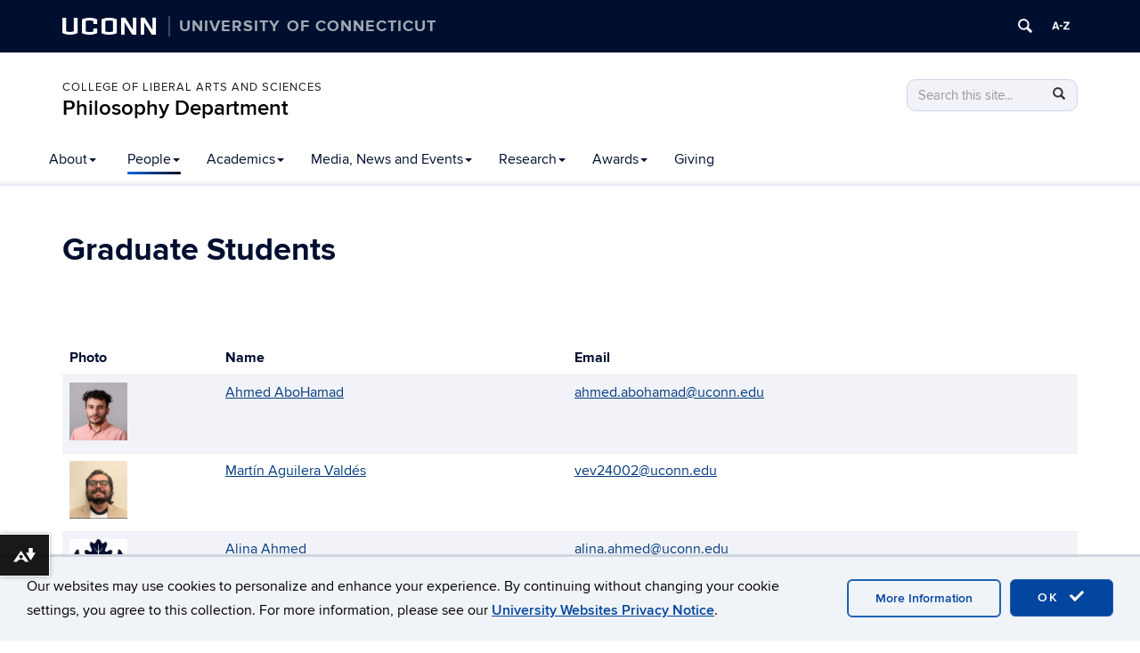

--- FILE ---
content_type: text/html; charset=UTF-8
request_url: https://philosophy.uconn.edu/graduate-students/
body_size: 26254
content:
<!DOCTYPE html>
<html lang="en-US">
<head>
<meta charset="UTF-8">
<link rel="shortcut icon" href="https://aurora.media.uconn.edu/wp-content/themes/cornerstone/favicon.ico" /> 
<meta http-equiv="X-UA-Compatible" content="IE=edge">
<meta name="viewport" content="width=device-width, initial-scale=1">
<link rel="profile" href="http://gmpg.org/xfn/11">
<link rel="pingback" href="https://philosophy.uconn.edu/xmlrpc.php">
<title>Graduate Students | Philosophy Department</title>
<meta name='robots' content='max-image-preview:large' />
	<style>img:is([sizes="auto" i], [sizes^="auto," i]) { contain-intrinsic-size: 3000px 1500px }</style>
	<!--[if lt IE 9]>
			<script src="https://aurora.media.uconn.edu/wp-content/themes/cornerstone/js/html5shiv/html5shiv.min.js"></script>
			<script src="https://aurora.media.uconn.edu/wp-content/themes/cornerstone/js/html5shiv/html5shiv-printshiv.min.js"></script>
			<![endif]--><link rel='dns-prefetch' href='//philosophy.uconn.edu' />
<link rel="alternate" type="application/rss+xml" title="Philosophy Department &raquo; Feed" href="https://philosophy.uconn.edu/feed/" />
<link rel="alternate" type="application/rss+xml" title="Philosophy Department &raquo; Comments Feed" href="https://philosophy.uconn.edu/comments/feed/" />
<script type="text/javascript">
/* <![CDATA[ */
window._wpemojiSettings = {"baseUrl":"https:\/\/s.w.org\/images\/core\/emoji\/16.0.1\/72x72\/","ext":".png","svgUrl":"https:\/\/s.w.org\/images\/core\/emoji\/16.0.1\/svg\/","svgExt":".svg","source":{"concatemoji":"https:\/\/philosophy.uconn.edu\/wp-includes\/js\/wp-emoji-release.min.js?ver=6.8.3"}};
/*! This file is auto-generated */
!function(s,n){var o,i,e;function c(e){try{var t={supportTests:e,timestamp:(new Date).valueOf()};sessionStorage.setItem(o,JSON.stringify(t))}catch(e){}}function p(e,t,n){e.clearRect(0,0,e.canvas.width,e.canvas.height),e.fillText(t,0,0);var t=new Uint32Array(e.getImageData(0,0,e.canvas.width,e.canvas.height).data),a=(e.clearRect(0,0,e.canvas.width,e.canvas.height),e.fillText(n,0,0),new Uint32Array(e.getImageData(0,0,e.canvas.width,e.canvas.height).data));return t.every(function(e,t){return e===a[t]})}function u(e,t){e.clearRect(0,0,e.canvas.width,e.canvas.height),e.fillText(t,0,0);for(var n=e.getImageData(16,16,1,1),a=0;a<n.data.length;a++)if(0!==n.data[a])return!1;return!0}function f(e,t,n,a){switch(t){case"flag":return n(e,"\ud83c\udff3\ufe0f\u200d\u26a7\ufe0f","\ud83c\udff3\ufe0f\u200b\u26a7\ufe0f")?!1:!n(e,"\ud83c\udde8\ud83c\uddf6","\ud83c\udde8\u200b\ud83c\uddf6")&&!n(e,"\ud83c\udff4\udb40\udc67\udb40\udc62\udb40\udc65\udb40\udc6e\udb40\udc67\udb40\udc7f","\ud83c\udff4\u200b\udb40\udc67\u200b\udb40\udc62\u200b\udb40\udc65\u200b\udb40\udc6e\u200b\udb40\udc67\u200b\udb40\udc7f");case"emoji":return!a(e,"\ud83e\udedf")}return!1}function g(e,t,n,a){var r="undefined"!=typeof WorkerGlobalScope&&self instanceof WorkerGlobalScope?new OffscreenCanvas(300,150):s.createElement("canvas"),o=r.getContext("2d",{willReadFrequently:!0}),i=(o.textBaseline="top",o.font="600 32px Arial",{});return e.forEach(function(e){i[e]=t(o,e,n,a)}),i}function t(e){var t=s.createElement("script");t.src=e,t.defer=!0,s.head.appendChild(t)}"undefined"!=typeof Promise&&(o="wpEmojiSettingsSupports",i=["flag","emoji"],n.supports={everything:!0,everythingExceptFlag:!0},e=new Promise(function(e){s.addEventListener("DOMContentLoaded",e,{once:!0})}),new Promise(function(t){var n=function(){try{var e=JSON.parse(sessionStorage.getItem(o));if("object"==typeof e&&"number"==typeof e.timestamp&&(new Date).valueOf()<e.timestamp+604800&&"object"==typeof e.supportTests)return e.supportTests}catch(e){}return null}();if(!n){if("undefined"!=typeof Worker&&"undefined"!=typeof OffscreenCanvas&&"undefined"!=typeof URL&&URL.createObjectURL&&"undefined"!=typeof Blob)try{var e="postMessage("+g.toString()+"("+[JSON.stringify(i),f.toString(),p.toString(),u.toString()].join(",")+"));",a=new Blob([e],{type:"text/javascript"}),r=new Worker(URL.createObjectURL(a),{name:"wpTestEmojiSupports"});return void(r.onmessage=function(e){c(n=e.data),r.terminate(),t(n)})}catch(e){}c(n=g(i,f,p,u))}t(n)}).then(function(e){for(var t in e)n.supports[t]=e[t],n.supports.everything=n.supports.everything&&n.supports[t],"flag"!==t&&(n.supports.everythingExceptFlag=n.supports.everythingExceptFlag&&n.supports[t]);n.supports.everythingExceptFlag=n.supports.everythingExceptFlag&&!n.supports.flag,n.DOMReady=!1,n.readyCallback=function(){n.DOMReady=!0}}).then(function(){return e}).then(function(){var e;n.supports.everything||(n.readyCallback(),(e=n.source||{}).concatemoji?t(e.concatemoji):e.wpemoji&&e.twemoji&&(t(e.twemoji),t(e.wpemoji)))}))}((window,document),window._wpemojiSettings);
/* ]]> */
</script>
<link rel='stylesheet' id='papercite_css-css' href='https://aurora.media.uconn.edu/wp-content/plugins/papercite/papercite.css?ver=6.8.3' type='text/css' media='all' />
<link rel='stylesheet' id='rcpt_style-css' href='https://aurora.media.uconn.edu/wp-content/plugins/recent_custom_post_type/media/style.css?ver=6.8.3' type='text/css' media='all' />
<link rel='stylesheet' id='sbi_styles-css' href='https://aurora.media.uconn.edu/wp-content/plugins/instagram-feed-pro/css/sbi-styles.min.css?ver=6.9.0' type='text/css' media='all' />
<style id='wp-emoji-styles-inline-css' type='text/css'>

	img.wp-smiley, img.emoji {
		display: inline !important;
		border: none !important;
		box-shadow: none !important;
		height: 1em !important;
		width: 1em !important;
		margin: 0 0.07em !important;
		vertical-align: -0.1em !important;
		background: none !important;
		padding: 0 !important;
	}
</style>
<link rel='stylesheet' id='wp-block-library-css' href='https://aurora.media.uconn.edu/wp-includes/css/dist/block-library/style.min.css' type='text/css' media='all' />
<style id='classic-theme-styles-inline-css' type='text/css'>
/*! This file is auto-generated */
.wp-block-button__link{color:#fff;background-color:#32373c;border-radius:9999px;box-shadow:none;text-decoration:none;padding:calc(.667em + 2px) calc(1.333em + 2px);font-size:1.125em}.wp-block-file__button{background:#32373c;color:#fff;text-decoration:none}
</style>
<style id='co-authors-plus-coauthors-style-inline-css' type='text/css'>
.wp-block-co-authors-plus-coauthors.is-layout-flow [class*=wp-block-co-authors-plus]{display:inline}

</style>
<style id='co-authors-plus-avatar-style-inline-css' type='text/css'>
.wp-block-co-authors-plus-avatar :where(img){height:auto;max-width:100%;vertical-align:bottom}.wp-block-co-authors-plus-coauthors.is-layout-flow .wp-block-co-authors-plus-avatar :where(img){vertical-align:middle}.wp-block-co-authors-plus-avatar:is(.alignleft,.alignright){display:table}.wp-block-co-authors-plus-avatar.aligncenter{display:table;margin-inline:auto}

</style>
<style id='co-authors-plus-image-style-inline-css' type='text/css'>
.wp-block-co-authors-plus-image{margin-bottom:0}.wp-block-co-authors-plus-image :where(img){height:auto;max-width:100%;vertical-align:bottom}.wp-block-co-authors-plus-coauthors.is-layout-flow .wp-block-co-authors-plus-image :where(img){vertical-align:middle}.wp-block-co-authors-plus-image:is(.alignfull,.alignwide) :where(img){width:100%}.wp-block-co-authors-plus-image:is(.alignleft,.alignright){display:table}.wp-block-co-authors-plus-image.aligncenter{display:table;margin-inline:auto}

</style>
<link rel='stylesheet' id='awsm-ead-public-css' href='https://aurora.media.uconn.edu/wp-content/plugins/embed-any-document/css/embed-public.min.css?ver=2.7.12' type='text/css' media='all' />
<link rel='stylesheet' id='ucomm-events-v2-css' href='https://aurora.media.uconn.edu/wp-content/plugins/ucomm-events-calendar/build/main.css?ver=6.8.3' type='text/css' media='all' />
<style id='uctoday-plugin-inline-css' type='text/css'>
.uctoday-plugin-container{container-type:inline-size;container-name:uctoday-plugin-container}.uctoday-plugin-container ul{list-style-type:none;margin:0;padding:0}.uctoday-plugin{display:grid;font-size:initial;grid-gap:1em;grid-template-rows:auto}.uctoday-plugin.uctoday-plugin-cols-2{grid-template-columns:repeat(auto-fit, minmax(calc(50% - 1.5rem), 1fr))}.uctoday-plugin.uctoday-plugin-cols-3{grid-template-columns:repeat(auto-fit, minmax(calc(33.3333333333% - 1.5rem), 1fr))}.uctoday-plugin.uctoday-plugin-cols-4{grid-template-columns:repeat(auto-fit, minmax(calc(25% - 1.5rem), 1fr))}@container uctoday-plugin-container (width < 600px){.uctoday-plugin{display:unset}}.uctoday-pictures{margin:0;padding:0}.uctoday-no-pictures+.uctoday-no-pictures{padding-top:.5em}.uctoday-img-container{width:100%;padding-bottom:66.66%;position:relative}.uctoday-plugin .uctoday-img-container a{display:block;height:100%;width:100%;position:initial}.uctoday-img-container .uctoday-cell-image{height:100%;width:100%;position:absolute;top:0;bottom:0;left:0;right:0}.uctoday-title-container{font-weight:700;font-size:.9em;margin:1em 0}.uctoday-list-item .uctoday-cell-title{border-bottom:0;box-shadow:0 0 0 0;color:#000;font-size:16px;font-weight:inherit;line-height:1.3em;max-width:100%}.screen-reader{position:absolute;left:-99999px}.is-style-display-with-pictures .uctoday-list-item{position:relative}.is-style-display-with-pictures .uctoday-cell-title:before{content:"";position:absolute;top:0;bottom:0;left:0;right:0}.uctoday-list-item.uctoday-no-pictures{display:block;width:auto}@media screen and (max-width: 992px){div[class*=uctoday-plugin-cols]{grid-template-columns:repeat(auto-fit, minmax(200px, 1fr))}}.uctoday-plugin-cards{gap:1rem;grid-template-columns:repeat(auto-fit, minmax(300px, 1fr))}.uctoday-story-card-wrapper{display:flex;flex-direction:column;height:100%}.uctoday-story-card-wrapper time{color:#000;display:block;margin-block-end:1rem}.uctoday-story-card-wrapper .uctoday-image-container{display:flex;height:14.5rem;margin-block:1rem;position:relative}.uctoday-story-card-wrapper .uctoday-image-container:before{content:"";position:absolute;top:0;bottom:0;left:0;right:0;background-color:#013ecd;border-radius:15px;opacity:50%;transition:opacity .15s ease-in;will-change:opacity}.uctoday-story-card-wrapper .uctoday-story-category{font-family:Roboto,sans-serif;font-size:1.25rem;font-weight:500;margin-block-end:0;text-transform:uppercase}.uctoday-story-card-wrapper img.uctoday-story-image{border-radius:15px;display:block;object-fit:cover;width:100%}.uctoday-story-card-wrapper .uctoday-story-link{display:flex;box-shadow:10px 11px 17px rgba(0,0,0,.25);color:#013ecd;flex-direction:column;height:100%;padding:1.5rem;text-decoration:none;transition:box-shadow .15s ease-in;will-change:box-shadow}.uctoday-story-card-wrapper .uctoday-story-link:hover,.uctoday-story-card-wrapper .uctoday-story-link:focus{box-shadow:2px 2px 8px rgba(0,0,0,.25);transition:box-shadow .15s ease-in;will-change:box-shadow}.uctoday-story-card-wrapper .uctoday-story-link:hover .uctoday-image-container:before,.uctoday-story-card-wrapper .uctoday-story-link:focus .uctoday-image-container:before{opacity:0%;transition:opacity .15s ease-in;will-change:opacity}.uctoday-story-card-wrapper .uctoday-story-link:hover .read-more-text,.uctoday-story-card-wrapper .uctoday-story-link:focus .read-more-text{font-weight:700;transition:font-weight .15s ease-in;will-change:font-weight}.uctoday-story-card-wrapper .uctoday-story-link:hover .read-more-text svg,.uctoday-story-card-wrapper .uctoday-story-link:focus .read-more-text svg{transform:rotate(45deg);transition:transform .15s ease-in;will-change:transform}.uctoday-story-card-wrapper .uctoday-story-info-container{display:flex;flex-direction:column;flex-grow:1}.uctoday-story-card-wrapper .uctoday-title-container{flex-grow:1}.uctoday-story-card-wrapper .uctoday-story-title{color:#000;font-family:Roboto,sans-serif;font-size:1.75rem;font-weight:700;line-height:1.4;margin-block-start:0}.uctoday-story-card-wrapper .read-more-text{align-items:center;display:flex;font-family:Roboto,sans-serif;font-size:1.25rem;font-weight:400;gap:1rem;transition:font-weight .15s ease-in;will-change:font-weight}.uctoday-story-card-wrapper svg{height:24px;fill:#013ecd;transform:rotate(0);transition:transform .15s ease-in;will-change:transform}.uctoday-plugin.uctoday-side-by-side{display:flex;flex-wrap:wrap;column-gap:4rem;row-gap:0}.uctoday-side-by-side .uctoday-story-item-container{flex:1 1 500px;display:flex;align-items:center;gap:1rem;padding-block:2rem}.uctoday-side-by-side .uctoday-story-item-container:has(.uctoday-excerpt-container){flex-wrap:wrap}.uctoday-side-by-side .uctoday-story-item-container+.uctoday-story-item-container{border-top-color:#000;border-top-style:solid;border-top-width:1px}@media screen and (min-width: 992px){.uctoday-side-by-side .uctoday-story-item-container+.uctoday-story-item-container{border-top-color:rgba(0,0,0,0)}}.uctoday-side-by-side .uctoday-story-item-container .uctoday-image-container{max-width:200px}.uctoday-side-by-side .uctoday-story-item-container img.uctoday-story-image{aspect-ratio:9/6;display:block;width:100%}.uctoday-side-by-side .uctoday-story-item-container time{font-size:.875rem}.uctoday-side-by-side .uctoday-story-item-container .uctoday-title-container{flex:1;font-size:1.25rem}.uctoday-side-by-side .uctoday-story-item-container .uctoday-story-link{font-family:"PT Serif",serif;text-decoration:none}.uctoday-side-by-side .uctoday-story-item-container .uctoday-story-link:hover,.uctoday-side-by-side .uctoday-story-item-container .uctoday-story-link:focus{text-decoration:underline}.uctoday-side-by-side .uctoday-story-item-container .uctoday-excerpt-container{flex-grow:1}html.uct-reader-modal:not(.uct-reader-modal-close) .fl-builder-layer{position:relative}html.uct-reader-modal:not(.uct-reader-modal-close) .fl-builder-layer>*{position:relative}.wp-admin .uctoday-reader-modal{display:none}.uctoday-reader-modal{background-color:#fff;font-size:16px !important;overflow-y:scroll;position:fixed;top:0;right:0;bottom:0;left:0;z-index:999}.uctoday-reader-modal-closed{display:none}.uctoday-reader-modal .uctoday-modal-wrapper{margin:100px auto;max-width:780px;padding:1.5rem}.uctoday-reader-modal .uctoday-modal-wrapper>div+div{margin-block-start:2rem}.uctoday-reader-modal .loading-wrapper{height:100vh;width:100%;background:linear-gradient(45deg, #000e2f, #006bc5)}.uctoday-reader-modal .control-wrapper{display:flex;flex-wrap:wrap;gap:2rem}.uctoday-reader-modal .control-wrapper .nearby-posts{display:flex;gap:2rem}.uctoday-reader-modal .post-wrapper>div+div{margin-block-start:2rem}.uctoday-reader-modal .title{font-family:"Proxima Nova",sans-serif;font-size:2rem;line-height:1.3}@media screen and (min-width: 768px){.uctoday-reader-modal .title{font-size:45px}}.uctoday-reader-modal .byline{color:#666}.uctoday-reader-modal .content{font-family:Chronicle,serif;font-size:18px}.uctoday-reader-modal img{height:100%;object-fit:contain;width:100%}.uctoday-reader-modal button{align-items:center;background-color:#f0f3f7;border:1px solid rgba(0,0,0,0);border-radius:0;color:#000;display:flex;font-family:"Proxima Nova",sans-serif;font-size:16px;font-weight:normal;gap:8px;letter-spacing:unset;min-width:auto;padding:16px 32px;text-transform:none;transition:scale .2s ease-in-out}.uctoday-reader-modal button:before,.uctoday-reader-modal button:after{background-color:unset}.uctoday-reader-modal button:hover,.uctoday-reader-modal button:focus{background-color:#d0d3d7;transform:scale(0.94)}.uctoday-reader-modal button:disabled{opacity:.5}.uctoday-reader-modal button:disabled:hover,.uctoday-reader-modal button:disabled:focus{background-color:#f0f3f7;transform:scale(1)}.uctoday-reader-modal button span{color:#000;pointer-events:none}

/*# sourceMappingURL=index.css.map*/
</style>
<style id='global-styles-inline-css' type='text/css'>
:root{--wp--preset--aspect-ratio--square: 1;--wp--preset--aspect-ratio--4-3: 4/3;--wp--preset--aspect-ratio--3-4: 3/4;--wp--preset--aspect-ratio--3-2: 3/2;--wp--preset--aspect-ratio--2-3: 2/3;--wp--preset--aspect-ratio--16-9: 16/9;--wp--preset--aspect-ratio--9-16: 9/16;--wp--preset--color--black: #000000;--wp--preset--color--cyan-bluish-gray: #abb8c3;--wp--preset--color--white: #ffffff;--wp--preset--color--pale-pink: #f78da7;--wp--preset--color--vivid-red: #cf2e2e;--wp--preset--color--luminous-vivid-orange: #ff6900;--wp--preset--color--luminous-vivid-amber: #fcb900;--wp--preset--color--light-green-cyan: #7bdcb5;--wp--preset--color--vivid-green-cyan: #00d084;--wp--preset--color--pale-cyan-blue: #8ed1fc;--wp--preset--color--vivid-cyan-blue: #0693e3;--wp--preset--color--vivid-purple: #9b51e0;--wp--preset--gradient--vivid-cyan-blue-to-vivid-purple: linear-gradient(135deg,rgba(6,147,227,1) 0%,rgb(155,81,224) 100%);--wp--preset--gradient--light-green-cyan-to-vivid-green-cyan: linear-gradient(135deg,rgb(122,220,180) 0%,rgb(0,208,130) 100%);--wp--preset--gradient--luminous-vivid-amber-to-luminous-vivid-orange: linear-gradient(135deg,rgba(252,185,0,1) 0%,rgba(255,105,0,1) 100%);--wp--preset--gradient--luminous-vivid-orange-to-vivid-red: linear-gradient(135deg,rgba(255,105,0,1) 0%,rgb(207,46,46) 100%);--wp--preset--gradient--very-light-gray-to-cyan-bluish-gray: linear-gradient(135deg,rgb(238,238,238) 0%,rgb(169,184,195) 100%);--wp--preset--gradient--cool-to-warm-spectrum: linear-gradient(135deg,rgb(74,234,220) 0%,rgb(151,120,209) 20%,rgb(207,42,186) 40%,rgb(238,44,130) 60%,rgb(251,105,98) 80%,rgb(254,248,76) 100%);--wp--preset--gradient--blush-light-purple: linear-gradient(135deg,rgb(255,206,236) 0%,rgb(152,150,240) 100%);--wp--preset--gradient--blush-bordeaux: linear-gradient(135deg,rgb(254,205,165) 0%,rgb(254,45,45) 50%,rgb(107,0,62) 100%);--wp--preset--gradient--luminous-dusk: linear-gradient(135deg,rgb(255,203,112) 0%,rgb(199,81,192) 50%,rgb(65,88,208) 100%);--wp--preset--gradient--pale-ocean: linear-gradient(135deg,rgb(255,245,203) 0%,rgb(182,227,212) 50%,rgb(51,167,181) 100%);--wp--preset--gradient--electric-grass: linear-gradient(135deg,rgb(202,248,128) 0%,rgb(113,206,126) 100%);--wp--preset--gradient--midnight: linear-gradient(135deg,rgb(2,3,129) 0%,rgb(40,116,252) 100%);--wp--preset--font-size--small: 13px;--wp--preset--font-size--medium: 20px;--wp--preset--font-size--large: 36px;--wp--preset--font-size--x-large: 42px;--wp--preset--spacing--20: 0.44rem;--wp--preset--spacing--30: 0.67rem;--wp--preset--spacing--40: 1rem;--wp--preset--spacing--50: 1.5rem;--wp--preset--spacing--60: 2.25rem;--wp--preset--spacing--70: 3.38rem;--wp--preset--spacing--80: 5.06rem;--wp--preset--shadow--natural: 6px 6px 9px rgba(0, 0, 0, 0.2);--wp--preset--shadow--deep: 12px 12px 50px rgba(0, 0, 0, 0.4);--wp--preset--shadow--sharp: 6px 6px 0px rgba(0, 0, 0, 0.2);--wp--preset--shadow--outlined: 6px 6px 0px -3px rgba(255, 255, 255, 1), 6px 6px rgba(0, 0, 0, 1);--wp--preset--shadow--crisp: 6px 6px 0px rgba(0, 0, 0, 1);}:where(.is-layout-flex){gap: 0.5em;}:where(.is-layout-grid){gap: 0.5em;}body .is-layout-flex{display: flex;}.is-layout-flex{flex-wrap: wrap;align-items: center;}.is-layout-flex > :is(*, div){margin: 0;}body .is-layout-grid{display: grid;}.is-layout-grid > :is(*, div){margin: 0;}:where(.wp-block-columns.is-layout-flex){gap: 2em;}:where(.wp-block-columns.is-layout-grid){gap: 2em;}:where(.wp-block-post-template.is-layout-flex){gap: 1.25em;}:where(.wp-block-post-template.is-layout-grid){gap: 1.25em;}.has-black-color{color: var(--wp--preset--color--black) !important;}.has-cyan-bluish-gray-color{color: var(--wp--preset--color--cyan-bluish-gray) !important;}.has-white-color{color: var(--wp--preset--color--white) !important;}.has-pale-pink-color{color: var(--wp--preset--color--pale-pink) !important;}.has-vivid-red-color{color: var(--wp--preset--color--vivid-red) !important;}.has-luminous-vivid-orange-color{color: var(--wp--preset--color--luminous-vivid-orange) !important;}.has-luminous-vivid-amber-color{color: var(--wp--preset--color--luminous-vivid-amber) !important;}.has-light-green-cyan-color{color: var(--wp--preset--color--light-green-cyan) !important;}.has-vivid-green-cyan-color{color: var(--wp--preset--color--vivid-green-cyan) !important;}.has-pale-cyan-blue-color{color: var(--wp--preset--color--pale-cyan-blue) !important;}.has-vivid-cyan-blue-color{color: var(--wp--preset--color--vivid-cyan-blue) !important;}.has-vivid-purple-color{color: var(--wp--preset--color--vivid-purple) !important;}.has-black-background-color{background-color: var(--wp--preset--color--black) !important;}.has-cyan-bluish-gray-background-color{background-color: var(--wp--preset--color--cyan-bluish-gray) !important;}.has-white-background-color{background-color: var(--wp--preset--color--white) !important;}.has-pale-pink-background-color{background-color: var(--wp--preset--color--pale-pink) !important;}.has-vivid-red-background-color{background-color: var(--wp--preset--color--vivid-red) !important;}.has-luminous-vivid-orange-background-color{background-color: var(--wp--preset--color--luminous-vivid-orange) !important;}.has-luminous-vivid-amber-background-color{background-color: var(--wp--preset--color--luminous-vivid-amber) !important;}.has-light-green-cyan-background-color{background-color: var(--wp--preset--color--light-green-cyan) !important;}.has-vivid-green-cyan-background-color{background-color: var(--wp--preset--color--vivid-green-cyan) !important;}.has-pale-cyan-blue-background-color{background-color: var(--wp--preset--color--pale-cyan-blue) !important;}.has-vivid-cyan-blue-background-color{background-color: var(--wp--preset--color--vivid-cyan-blue) !important;}.has-vivid-purple-background-color{background-color: var(--wp--preset--color--vivid-purple) !important;}.has-black-border-color{border-color: var(--wp--preset--color--black) !important;}.has-cyan-bluish-gray-border-color{border-color: var(--wp--preset--color--cyan-bluish-gray) !important;}.has-white-border-color{border-color: var(--wp--preset--color--white) !important;}.has-pale-pink-border-color{border-color: var(--wp--preset--color--pale-pink) !important;}.has-vivid-red-border-color{border-color: var(--wp--preset--color--vivid-red) !important;}.has-luminous-vivid-orange-border-color{border-color: var(--wp--preset--color--luminous-vivid-orange) !important;}.has-luminous-vivid-amber-border-color{border-color: var(--wp--preset--color--luminous-vivid-amber) !important;}.has-light-green-cyan-border-color{border-color: var(--wp--preset--color--light-green-cyan) !important;}.has-vivid-green-cyan-border-color{border-color: var(--wp--preset--color--vivid-green-cyan) !important;}.has-pale-cyan-blue-border-color{border-color: var(--wp--preset--color--pale-cyan-blue) !important;}.has-vivid-cyan-blue-border-color{border-color: var(--wp--preset--color--vivid-cyan-blue) !important;}.has-vivid-purple-border-color{border-color: var(--wp--preset--color--vivid-purple) !important;}.has-vivid-cyan-blue-to-vivid-purple-gradient-background{background: var(--wp--preset--gradient--vivid-cyan-blue-to-vivid-purple) !important;}.has-light-green-cyan-to-vivid-green-cyan-gradient-background{background: var(--wp--preset--gradient--light-green-cyan-to-vivid-green-cyan) !important;}.has-luminous-vivid-amber-to-luminous-vivid-orange-gradient-background{background: var(--wp--preset--gradient--luminous-vivid-amber-to-luminous-vivid-orange) !important;}.has-luminous-vivid-orange-to-vivid-red-gradient-background{background: var(--wp--preset--gradient--luminous-vivid-orange-to-vivid-red) !important;}.has-very-light-gray-to-cyan-bluish-gray-gradient-background{background: var(--wp--preset--gradient--very-light-gray-to-cyan-bluish-gray) !important;}.has-cool-to-warm-spectrum-gradient-background{background: var(--wp--preset--gradient--cool-to-warm-spectrum) !important;}.has-blush-light-purple-gradient-background{background: var(--wp--preset--gradient--blush-light-purple) !important;}.has-blush-bordeaux-gradient-background{background: var(--wp--preset--gradient--blush-bordeaux) !important;}.has-luminous-dusk-gradient-background{background: var(--wp--preset--gradient--luminous-dusk) !important;}.has-pale-ocean-gradient-background{background: var(--wp--preset--gradient--pale-ocean) !important;}.has-electric-grass-gradient-background{background: var(--wp--preset--gradient--electric-grass) !important;}.has-midnight-gradient-background{background: var(--wp--preset--gradient--midnight) !important;}.has-small-font-size{font-size: var(--wp--preset--font-size--small) !important;}.has-medium-font-size{font-size: var(--wp--preset--font-size--medium) !important;}.has-large-font-size{font-size: var(--wp--preset--font-size--large) !important;}.has-x-large-font-size{font-size: var(--wp--preset--font-size--x-large) !important;}
:where(.wp-block-post-template.is-layout-flex){gap: 1.25em;}:where(.wp-block-post-template.is-layout-grid){gap: 1.25em;}
:where(.wp-block-columns.is-layout-flex){gap: 2em;}:where(.wp-block-columns.is-layout-grid){gap: 2em;}
:root :where(.wp-block-pullquote){font-size: 1.5em;line-height: 1.6;}
</style>
<link rel='stylesheet' id='ctf_styles-css' href='https://aurora.media.uconn.edu/wp-content/plugins/custom-twitter-feeds-pro/css/ctf-styles.min.css?ver=2.5.2' type='text/css' media='all' />
<link rel='stylesheet' id='table-sorter-custom-css-css' href='https://aurora.media.uconn.edu/wp-content/plugins/table-sorter/wp-style.css?ver=6.8.3' type='text/css' media='all' />
<link rel='stylesheet' id='uc-admin-theme-css-css' href='https://aurora.media.uconn.edu/wp-content/plugins/uc-admin-themes/wp-admin.css?ver=6.8.3' type='text/css' media='all' />
<link rel='stylesheet' id='site-only-style-css' href='https://aurora.media.uconn.edu/wp-content/plugins/uc-admin-themes/css/wp-site-only.css?ver=6.8.3' type='text/css' media='all' />
<link rel='stylesheet' id='ucomm-banner-css-2-css' href='https://aurora.media.uconn.edu/wp-content/plugins/uconn-banner/uconn_banner/banner.css?ver=6.8.3' type='text/css' media='all' />
<link rel='stylesheet' id='fetched-uctoday-theme-vars-css' href='https://aurora.media.uconn.edu/wp-content/plugins/uconn-today-plugin/build/uconn-today-theme-vars.css' type='text/css' media='all' />
<link rel='stylesheet' id='cff-css' href='https://aurora.media.uconn.edu/wp-content/plugins/custom-facebook-feed-pro/assets/css/cff-style.min.css?ver=4.7.4' type='text/css' media='all' />
<link rel='stylesheet' id='parent-style-css' href='https://aurora.media.uconn.edu/wp-content/themes/cornerstone/style.css?ver=6.8.3' type='text/css' media='all' />
<link rel='stylesheet' id='cs-glyph-css' href='https://aurora.media.uconn.edu/wp-content/global/glyphicons_pro/glyphicons/web/html_css/css/glyphicons.css?ver=6.8.3' type='text/css' media='all' />
<link rel='stylesheet' id='cs-glyph-filetypes-css' href='https://aurora.media.uconn.edu/wp-content/global/glyphicons_pro/glyphicons-filetypes/web/html_css/css/glyphicons-filetypes.css?ver=6.8.3' type='text/css' media='all' />
<link rel='stylesheet' id='cs-glyph-halflings-css' href='https://aurora.media.uconn.edu/wp-content/global/glyphicons_pro/glyphicons-halflings/web/html_css/css/glyphicons-halflings.css?ver=6.8.3' type='text/css' media='all' />
<link rel='stylesheet' id='cs-glyph-social-css' href='https://aurora.media.uconn.edu/wp-content/global/glyphicons_pro/glyphicons-social/web/html_css/css/glyphicons-social.css?ver=6.8.3' type='text/css' media='all' />
<link rel='stylesheet' id='cs-style-css' href='https://aurora.media.uconn.edu/wp-content/themes/beecher-stowe/style.css?ver=6.8.3' type='text/css' media='all' />
<link rel='stylesheet' id='cs-print-css' href='https://aurora.media.uconn.edu/wp-content/themes/cornerstone/css/print.css?ver=6.8.3' type='text/css' media='print' />
<link rel='stylesheet' id='simple-social-icons-font-css' href='https://aurora.media.uconn.edu/wp-content/plugins/simple-social-icons/css/style.css?ver=3.0.2' type='text/css' media='all' />
<link rel='stylesheet' id='uconn-daily-digest-widget-widget-styles-css' href='https://aurora.media.uconn.edu/wp-content/plugins/uc-dailydigest-widget/css/widget.css?ver=6.8.3' type='text/css' media='all' />
<link rel='stylesheet' id='bs-husky-blue-css' href='https://aurora.media.uconn.edu/wp-content/themes/beecher-stowe/css/bs-color-husky-blue.css?ver=6.8.3' type='text/css' media='all' />
<link rel='stylesheet' id='bs-sans-css' href='https://aurora.media.uconn.edu/wp-content/themes/beecher-stowe/css/bs-font-sans.css?ver=6.8.3' type='text/css' media='all' />
<link rel='stylesheet' id='uc-courses-style-css' href='https://aurora.media.uconn.edu/wp-content/plugins/uc-courses/css/uc-courses.css?ver=1.1.18' type='text/css' media='all' />
<link rel='stylesheet' id='uc-page-menus-style-css' href='https://aurora.media.uconn.edu/wp-content/plugins/uc-page-menus/uc-page-menus.css?ver=1.0.2' type='text/css' media='all' />
<script type="text/javascript" src="https://aurora.media.uconn.edu/wp-includes/js/jquery/jquery.min.js" id="jquery-core-js"></script>
<script type="text/javascript" src="https://aurora.media.uconn.edu/wp-includes/js/jquery/jquery-migrate.min.js" id="jquery-migrate-js"></script>
<script type="text/javascript" src="https://aurora.media.uconn.edu/wp-content/plugins/papercite/js/papercite.js?ver=6.8.3" id="papercite-js"></script>
<script type="text/javascript" src="https://production.wordpress.uconn.edu/philosophy/wp-includes/js/tinymce/tinymce.min.js?ver=49110-20250317" id="wp-tinymce-root-js"></script>
<script type="text/javascript" src="https://production.wordpress.uconn.edu/philosophy/wp-includes/js/tinymce/plugins/compat3x/plugin.min.js?ver=49110-20250317" id="wp-tinymce-js"></script>
<script type="text/javascript" src="https://aurora.media.uconn.edu/wp-content/plugins/table-sorter/jquery.tablesorter.min.js?ver=6.8.3" id="table-sorter-js"></script>
<script type="text/javascript" src="https://aurora.media.uconn.edu/wp-content/plugins/table-sorter/jquery.metadata.js?ver=2.2" id="table-sorter-metadata-js"></script>
<script type="text/javascript" src="https://aurora.media.uconn.edu/wp-content/plugins/table-sorter/wp-script.js?ver=2.2" id="table-sorter-custom-js-js"></script>
<script type="text/javascript" src="https://aurora.media.uconn.edu/wp-content/plugins/uc-admin-themes/wp-admin.js?ver=1.2.14" id="uc-admin-theme-js-js"></script>
<script type="text/javascript" src="https://aurora.media.uconn.edu/wp-content/plugins/uc-misc/uc_misc.js?ver=1.2.22" id="uc_misc.js-js"></script>
<script type="text/javascript" src="https://aurora.media.uconn.edu/wp-content/plugins/uc-people/js/uc-people-filtering.js?ver=6.8.3" id="uc-people-filtering-js"></script>
<script type="text/javascript" src="https://aurora.media.uconn.edu/wp-content/global/bootstrap-3.3.4/javascripts/bootstrap.min.js?ver=6.8.3" id="cs-bootstrap-js-js"></script>
<script type="text/javascript" src="https://aurora.media.uconn.edu/wp-content/themes/cornerstone/js/cs-modernizr.js?ver=6.8.3" id="cs-modernizr-js"></script>
<script type="text/javascript" id="cs-js-extra">
/* <![CDATA[ */
var ajax_object = {"ajax_url":"https:\/\/philosophy.uconn.edu\/wp-admin\/admin-ajax.php"};
/* ]]> */
</script>
<script type="text/javascript" src="https://aurora.media.uconn.edu/wp-content/themes/cornerstone/js/cs.js?ver=6.8.3" id="cs-js"></script>
<script type="text/javascript" src="https://aurora.media.uconn.edu/wp-content/themes/cornerstone/js/header-widgets.js?ver=6.8.3" id="cs-header-widgets-js"></script>
<script type="text/javascript" src="https://aurora.media.uconn.edu/wp-content/themes/cornerstone/js/accordion.js?ver=6.8.3" id="cs-accordion-js-js"></script>
<script type="text/javascript" src="https://aurora.media.uconn.edu/wp-content/themes/beecher-stowe/js/custom.js?ver=6.8.3" id="bs-js-js"></script>
<script type="text/javascript" src="https://aurora.media.uconn.edu/wp-content/plugins/uc-courses/js/uc-courses.js?ver=1.1.18" id="uc-courses.js-js"></script>
<link rel="EditURI" type="application/rsd+xml" title="RSD" href="https://philosophy.uconn.edu/xmlrpc.php?rsd" />
<meta name="generator" content="WordPress 6.8.3" />
<link rel='shortlink' href='https://philosophy.uconn.edu/?p=3074' />
<link rel="alternate" title="oEmbed (JSON)" type="application/json+oembed" href="https://philosophy.uconn.edu/wp-json/oembed/1.0/embed?url=https%3A%2F%2Fphilosophy.uconn.edu%2Fgraduate-students%2F" />
<link rel="alternate" title="oEmbed (XML)" type="text/xml+oembed" href="https://philosophy.uconn.edu/wp-json/oembed/1.0/embed?url=https%3A%2F%2Fphilosophy.uconn.edu%2Fgraduate-students%2F&#038;format=xml" />
<!-- Custom Facebook Feed JS vars -->
<script type="text/javascript">
var cffsiteurl = "https://philosophy.uconn.edu/wp-content/plugins";
var cffajaxurl = "https://philosophy.uconn.edu/wp-admin/admin-ajax.php";


var cfflinkhashtags = "false";
</script>

<style type='text/css'>
.ally-af-launch-container.ally-af-style-flag_small, .ally-af-launch-container.ally-af-style-flag_large {
    position: fixed;
    right: auto !important;
    left: 0;
}
.ally-af-launch-container.ally-af-style-flag_small > button, .ally-af-launch-container.ally-af-style-flag_large > button {
   border-right:1px solid white !important;
  border-left:none !important;
}
    </style>

<!-- UC js plugin -->
<script type='text/javascript'>

</script>

<!-- Simple Custom CSS -->
<style type='text/css'>
/* Enter Your Custom CSS Here */
/* Blockquote 1 format */
blockquote.bq1::before,blockquote.bq1::after {
color:#000E2F;
opacity:.8
}

blockquote.bq1 {
color:#000E2F;
font-size:22px;
text-align:center;
padding:10px
}

/* Blockquote 2 format */
blockquote.bq2::before,blockquote.bq2::after {
color:#fff;
opacity:.6
}

blockquote.bq2 {
color:#fff;
font-size:20px;
text-align:center;
padding:10px
}

/* Accordion panel color */
.accordion .panel-default > .panel-heading {
background:#e8f1f6;
padding:5px
}

/* -- Body and menu text size -- */
body,.dropdown-menu {
font-size:16px
}

/* -- h2 sizing for Home page -- */
.home h2 {
font-size:42px;
line-height:1.35em
}

/* h1 sizing for Default page template */
.page-template-default #content #primary #main h1.entry-title {
font-size:40px
}

/* h1 sizing for Blog page template */
.page-template-page-blog .entry-header h1 {
font-size:32px
}

/* -- Heading styles -- */
h1 {
margin-top:0;
margin-bottom:.7em
}

h2 {
margin-top:0;
margin-bottom:.7em
}

h3 {
font-style:normal;
margin-top:0;
margin-bottom:.7em
}

h4 {
margin-top:0;
margin-bottom:.7em
}

h5 {
margin-top:1.2em;
margin-bottom:.7em
}

/* -- Hide Home In Top Nav --*/
#nav-wrapper .nav > li:nth-of-type(1) {
display:none
}

@media (min-width:767px) {
#nav-wrapper .nav > li:nth-of-type(2) {
margin-left:-15px
}
}

/* -- About row h2 sizing -- */
.about-row h2 {
font-size:32px
}

/* -- By the numbers --*/
.by-the-numbers span {
font-size:5vw;
font-weight:700
}

@media (max-width:1200px) {
.by-the-numbers span {
font-size:6vw
}
}

@media (max-width:767px) {
.by-the-numbers span {
font-size:80px
}
}

@media (min-width:1720px) {
.by-the-numbers span {
font-size:86px
}
}

/* -- Correcting color of hover on home page hover in by the numbers section -- */
#page #content .by-the-numbers .widget .btn.btn-info:hover,#page #content .by-the-numbers .widget .btn.btn-info:active,#page #content .by-the-numbers .widget .btn.btn-info:focus {
color:#fff!important
}

/* Make accordion grid collapse to 100% instead of 50% on mobile */
@media (max-width:780px) {
#page #content .entry-content .accordion-grid .widget_siteorigin-panels-builder .accordion .panel-grid-cell-target {
width:100%;
margin-bottom:15px
}

#page #content .entry-content .accordion-grid .widget_siteorigin-panels-builder .accordion .panel-grid {
margin-bottom:0
}
}

/* Accordion spacing when in separate rows */
.accordion.panel-group {
margin-bottom:6px
}

/* -- More space between sections in forms -- */
.gform_wrapper .gform_body h2.gsection_title {
margin-top:70px!important
}

/* -- UConnToday plugin --*/
.uctoday-plugin .uctoday-cell-title .glyphicon {
font-size:14px!important;
margin-left:6px!important
}

.uctoday-plugin .uctoday-cell-title {
display:inline-block;
margin-bottom:12px
}

/* -- Metaslider --*/
.home .metaslider .caption-wrap .caption {
font-family:"proxima nova",sans-serif;
font-weight:500;
font-size:45px;
line-height:1.25em
}

.home .metaslider .caption-wrap {
background:#000!important;
background:-moz-linear-gradient(90deg,#000000c5 0%,#0000 56%,#0000 100%)!important;
background:-webkit-linear-gradient(90deg,#000000c5 0%,#0000 56%,#0000 100%)!important;
background:linear-gradient(90deg,#000000c5 0%,#0000 56%,#0000 100%)!important;
filter:progid:DXImageTransform.Microsoft.gradient(startColorstr="#000000",endColorstr="#000000",GradientType=1)!important
}

.home .metaslider .caption-wrap.slider-text-right {
background:#000!important;
background:-moz-linear-gradient(270deg,#000000c5 0%,#0000 56%,#0000 100%)!important;
background:-webkit-linear-gradient(270deg,#000000c5 0%,#0000 56%,#0000 100%)!important;
background:linear-gradient(270deg,#000000c5 0%,#0000 56%,#0000 100%)!important;
filter:progid:DXImageTransform.Microsoft.gradient(startColorstr="#000000",endColorstr="#000000",GradientType=1)!important
}

@media (max-width:767px) {
.home .metaslider .caption-wrap {
background:#007cad!important
}

.home .metaslider .caption-wrap .caption {
padding-left:15px!important;
font-size:28px
}
}

.flexslider .flex-control-nav {
height:50px
}

#page #content .widget .btn.btn-info {
background-size:227%
}

#page #content .entry-content .panel-layout .panel-grid .panel-grid-cell .widget.widget_metaslider_widget .metaslider .caption-wrap {
position:initial
}

/* UConn banner */
#uconn-banner.alternative #button-container .popup-container {
top:45px
}

@media (min-width:1200px) {
#uconn-banner .row-container {
padding-left:30px
}
}

#uc-header {
border-bottom:none
}

/* Banner alignment fix */
#uconn-banner .row-container {
padding-right:1.9em!important;
padding-left:1.9em!important
}

@media(max-width:800px) {
#uconn-banner .row-container {
padding-left:1em!important;
padding-right:.3em!important
}
}

/* ===================== Start Post Loop Template Code ===================== */
.widget_siteorigin-panels-postloop .read_more {
display:none
}

.widget_siteorigin-panels-postloop .content-template-date {
display:none
}

/* Navigation  Menu Widget Styles */
#content .widget_nav_menu {
background:#e8f1f6;
padding:0 20px
}

#page #content .entry-content .panel-layout .panel-grid .panel-grid-cell .widget.widget_nav_menu ul.menu .menu-item a {
border-left-color:transparent;
padding-top:12px;
padding-bottom:10px
}

/* ========== In-Page Menu - Tabs ========== */
/*
.in-page-spacer .in-page-tabs {
margin-bottom:0;
background:#e8f1f6;
position:absolute;
top:0;
width:100%;
left:0;
right:0
}

.in-page-spacer #page-blank .entry-content {
margin-top:45px
}

@media (max-width:767px) {
.in-page-spacer .in-page-tabs {
position:relative
}

.in-page-spacer #page-blank .entry-content {
margin-top:0
}

.in-page-spacer #page-blank .nav-tabs > li > a {
padding-left:15px!important;
padding-right:15px!important
}
}

.in-page-spacer #page-blank .entry-content .nav-tabs {
border-bottom:1px solid transparent
}

.in-page-spacer #page-blank > .row > .col-sm-12 {
position:initial
}

@media (max-width:767px) {
.in-page-spacer #page-blank > .row > .col-sm-12 {
padding-left:0;
padding-right:0
}
}

#content.in-page-spacer {
position:relative
}

.in-page-spacer .in-page-tabs .nav-tabs {
width:1170px;
margin-left:auto;
margin-right:auto
}

@media (max-width:1200px) {
.in-page-spacer .in-page-tabs .nav-tabs {
width:970px
}
}

@media (max-width:991px) {
.in-page-spacer .in-page-tabs .nav-tabs {
width:750px
}
}

@media (max-width:767px) {
.in-page-spacer .in-page-tabs .nav-tabs {
width:100%
}

.in-page-spacer .in-page-tabs .nav-tabs li {
display:block
}
}

.in-page-spacer .in-page-tabs .dropdown-menu {
padding:0
}

.in-page-spacer .in-page-tabs .dropdown-menu > li > a {
padding:10px 20px
}

.in-page-spacer .in-page-tabs a {
color:#006D99
}

.in-page-spacer .in-page-tabs .nav-tabs > li.active > a,.in-page-spacer .in-page-tabs .nav-tabs > li > a:hover,.in-page-spacer .in-page-tabs .nav-tabs > li > a:active,.in-page-spacer .in-page-tabs .nav-tabs > li > a:focus {
border-radius:0;
border-color:transparent
}

.in-page-spacer .nav > li > a:hover,.in-page-spacer .nav > li > a:focus,.in-page-spacer .nav > li > a:active {
background-color:#d5e5ee
}
*/
</style>
					<!-- Google Analytics tracking code output by Beehive Analytics Pro -->
						<script async src="https://www.googletagmanager.com/gtag/js?id=G-XZK1HN7GJ1&l=beehiveDataLayer"></script>
		<script>
						window.beehiveDataLayer = window.beehiveDataLayer || [];
			function beehive_ga() {beehiveDataLayer.push(arguments);}
			beehive_ga('js', new Date())
						beehive_ga('config', 'G-XZK1HN7GJ1', {
				'anonymize_ip': false,
				'allow_google_signals': false,
			})
						beehive_ga('config', 'G-EETPXDJ1BX', {
				'anonymize_ip': false,
				'allow_google_signals': false,
			})
					</script>
		<!-- SEO meta tags powered by SmartCrawl https://wpmudev.com/project/smartcrawl-wordpress-seo/ -->
<link rel="canonical" href="https://philosophy.uconn.edu/graduate-students/" />
<meta name="description" content="Meet the Department of Philosophy’s graduate students, view their research focuses and academic pursuits." />
<script type="application/ld+json">{"@context":"https:\/\/schema.org","@graph":[{"@type":"Organization","@id":"https:\/\/philosophy.uconn.edu\/#schema-publishing-organization","url":"https:\/\/philosophy.uconn.edu","name":"Philosophy Department"},{"@type":"WebSite","@id":"https:\/\/philosophy.uconn.edu\/#schema-website","url":"https:\/\/philosophy.uconn.edu","name":"Philosophy Department","encoding":"UTF-8","potentialAction":{"@type":"SearchAction","target":"https:\/\/philosophy.uconn.edu\/search\/{search_term_string}\/","query-input":"required name=search_term_string"}},{"@type":"BreadcrumbList","@id":"https:\/\/philosophy.uconn.edu\/graduate-students?page&pagename=graduate-students\/#breadcrumb","itemListElement":[{"@type":"ListItem","position":1,"name":"Home","item":"https:\/\/philosophy.uconn.edu"},{"@type":"ListItem","position":2,"name":"Graduate Students"}]},{"@type":"Person","@id":"https:\/\/philosophy.uconn.edu\/author\/#schema-author","url":"https:\/\/philosophy.uconn.edu\/author\/"},{"@type":"WebPage","@id":"https:\/\/philosophy.uconn.edu\/graduate-students\/#schema-webpage","isPartOf":{"@id":"https:\/\/philosophy.uconn.edu\/#schema-website"},"publisher":{"@id":"https:\/\/philosophy.uconn.edu\/#schema-publishing-organization"},"url":"https:\/\/philosophy.uconn.edu\/graduate-students\/","hasPart":[{"@type":"SiteNavigationElement","@id":"https:\/\/philosophy.uconn.edu\/graduate-students\/#schema-nav-element-245","name":"About","url":"#"},{"@type":"SiteNavigationElement","@id":"https:\/\/philosophy.uconn.edu\/graduate-students\/#schema-nav-element-254","name":"","url":"https:\/\/philosophy.uconn.edu\/affiliations\/"},{"@type":"SiteNavigationElement","@id":"https:\/\/philosophy.uconn.edu\/graduate-students\/#schema-nav-element-2678","name":"Climate Committee","url":"https:\/\/philosophy.uconn.edu\/philosophy-climate-committee\/"},{"@type":"SiteNavigationElement","@id":"https:\/\/philosophy.uconn.edu\/graduate-students\/#schema-nav-element-1224","name":"","url":"https:\/\/philosophy.uconn.edu\/contact-us\/"},{"@type":"SiteNavigationElement","@id":"https:\/\/philosophy.uconn.edu\/graduate-students\/#schema-nav-element-284","name":"People","url":"#"},{"@type":"SiteNavigationElement","@id":"https:\/\/philosophy.uconn.edu\/graduate-students\/#schema-nav-element-7205","name":"","url":"https:\/\/philosophy.uconn.edu\/department-officers-and-staff\/"},{"@type":"SiteNavigationElement","@id":"https:\/\/philosophy.uconn.edu\/graduate-students\/#schema-nav-element-6096","name":"","url":"https:\/\/philosophy.uconn.edu\/faculty\/"},{"@type":"SiteNavigationElement","@id":"https:\/\/philosophy.uconn.edu\/graduate-students\/#schema-nav-element-5525","name":"","url":"https:\/\/philosophy.uconn.edu\/past-assistant-research-professors\/"},{"@type":"SiteNavigationElement","@id":"https:\/\/philosophy.uconn.edu\/graduate-students\/#schema-nav-element-3081","name":"","url":"https:\/\/philosophy.uconn.edu\/graduate-students\/"},{"@type":"SiteNavigationElement","@id":"https:\/\/philosophy.uconn.edu\/graduate-students\/#schema-nav-element-7622","name":"","url":"https:\/\/philosophy.uconn.edu\/alumni\/"},{"@type":"SiteNavigationElement","@id":"https:\/\/philosophy.uconn.edu\/graduate-students\/#schema-nav-element-4918","name":"","url":"https:\/\/philosophy.uconn.edu\/research-associates\/"},{"@type":"SiteNavigationElement","@id":"https:\/\/philosophy.uconn.edu\/graduate-students\/#schema-nav-element-3460","name":"","url":"https:\/\/philosophy.uconn.edu\/postdoctoral-scholars-2\/"},{"@type":"SiteNavigationElement","@id":"https:\/\/philosophy.uconn.edu\/graduate-students\/#schema-nav-element-4779","name":"","url":"https:\/\/philosophy.uconn.edu\/in-memoriam\/"},{"@type":"SiteNavigationElement","@id":"https:\/\/philosophy.uconn.edu\/graduate-students\/#schema-nav-element-8005","name":"Academics","url":"#"},{"@type":"SiteNavigationElement","@id":"https:\/\/philosophy.uconn.edu\/graduate-students\/#schema-nav-element-285","name":"Undergraduate Study","url":"#"},{"@type":"SiteNavigationElement","@id":"https:\/\/philosophy.uconn.edu\/graduate-students\/#schema-nav-element-3492","name":"","url":"https:\/\/philosophy.uconn.edu\/why-study-philosophy\/"},{"@type":"SiteNavigationElement","@id":"https:\/\/philosophy.uconn.edu\/graduate-students\/#schema-nav-element-2529","name":"Academics: Philosophy Major\/Minor","url":"https:\/\/philosophy.uconn.edu\/academics-philosophy-major-minor\/"},{"@type":"SiteNavigationElement","@id":"https:\/\/philosophy.uconn.edu\/graduate-students\/#schema-nav-element-2247","name":"Current Upper-Level Courses","url":"https:\/\/philosophy.uconn.edu\/current-course-offerings-2\/"},{"@type":"SiteNavigationElement","@id":"https:\/\/philosophy.uconn.edu\/graduate-students\/#schema-nav-element-8713","name":"","url":"https:\/\/philosophy.uconn.edu\/jobs-and-careers\/"},{"@type":"SiteNavigationElement","@id":"https:\/\/philosophy.uconn.edu\/graduate-students\/#schema-nav-element-866","name":"","url":"https:\/\/philosophy.uconn.edu\/philosophy-society\/"},{"@type":"SiteNavigationElement","@id":"https:\/\/philosophy.uconn.edu\/graduate-students\/#schema-nav-element-286","name":"Graduate Study","url":"#"},{"@type":"SiteNavigationElement","@id":"https:\/\/philosophy.uconn.edu\/graduate-students\/#schema-nav-element-340","name":"","url":"https:\/\/philosophy.uconn.edu\/letter-to-applicants\/"},{"@type":"SiteNavigationElement","@id":"https:\/\/philosophy.uconn.edu\/graduate-students\/#schema-nav-element-6342","name":"","url":"https:\/\/philosophy.uconn.edu\/graduate-education\/"},{"@type":"SiteNavigationElement","@id":"https:\/\/philosophy.uconn.edu\/graduate-students\/#schema-nav-element-5494","name":"","url":"https:\/\/philosophy.uconn.edu\/graduate-degree-information\/"},{"@type":"SiteNavigationElement","@id":"https:\/\/philosophy.uconn.edu\/graduate-students\/#schema-nav-element-6340","name":"","url":"https:\/\/philosophy.uconn.edu\/admissions-and-aid\/"},{"@type":"SiteNavigationElement","@id":"https:\/\/philosophy.uconn.edu\/graduate-students\/#schema-nav-element-346","name":"","url":"https:\/\/philosophy.uconn.edu\/grad-course-sched-2\/"},{"@type":"SiteNavigationElement","@id":"https:\/\/philosophy.uconn.edu\/graduate-students\/#schema-nav-element-2745","name":"","url":"https:\/\/philosophy.uconn.edu\/degrees-and-placements\/"},{"@type":"SiteNavigationElement","@id":"https:\/\/philosophy.uconn.edu\/graduate-students\/#schema-nav-element-2744","name":"Awarded Master\u2019s Degrees","url":"https:\/\/philosophy.uconn.edu\/awarded-masters-degrees\/"},{"@type":"SiteNavigationElement","@id":"https:\/\/philosophy.uconn.edu\/graduate-students\/#schema-nav-element-1819","name":"Philosophy Graduate Student Association website","url":"http:\/\/philosophygrad.rso.uconn.edu"},{"@type":"SiteNavigationElement","@id":"https:\/\/philosophy.uconn.edu\/graduate-students\/#schema-nav-element-2568","name":"Media, News and Events","url":"#"},{"@type":"SiteNavigationElement","@id":"https:\/\/philosophy.uconn.edu\/graduate-students\/#schema-nav-element-58","name":"Cognitive Science Colloquia","url":"http:\/\/cogsci.uconn.edu\/events\/colloquia\/"},{"@type":"SiteNavigationElement","@id":"https:\/\/philosophy.uconn.edu\/graduate-students\/#schema-nav-element-1347","name":"Event Calendar","url":"https:\/\/philosophy.uconn.edu\/calendar\/"},{"@type":"SiteNavigationElement","@id":"https:\/\/philosophy.uconn.edu\/graduate-students\/#schema-nav-element-6632","name":"Media","url":"https:\/\/philosophy.uconn.edu\/category\/faculty\/media\/"},{"@type":"SiteNavigationElement","@id":"https:\/\/philosophy.uconn.edu\/graduate-students\/#schema-nav-element-191","name":"News and Announcements","url":"https:\/\/philosophy.uconn.edu\/news\/"},{"@type":"SiteNavigationElement","@id":"https:\/\/philosophy.uconn.edu\/graduate-students\/#schema-nav-element-472","name":"","url":"https:\/\/philosophy.uconn.edu\/reading-groups\/"},{"@type":"SiteNavigationElement","@id":"https:\/\/philosophy.uconn.edu\/graduate-students\/#schema-nav-element-8116","name":"","url":"https:\/\/philosophy.uconn.edu\/research-groups-and-speaker-series\/"},{"@type":"SiteNavigationElement","@id":"https:\/\/philosophy.uconn.edu\/graduate-students\/#schema-nav-element-8006","name":"Research","url":"#"},{"@type":"SiteNavigationElement","@id":"https:\/\/philosophy.uconn.edu\/graduate-students\/#schema-nav-element-8007","name":"","url":"https:\/\/philosophy.uconn.edu\/faculty-bookshelf\/"},{"@type":"SiteNavigationElement","@id":"https:\/\/philosophy.uconn.edu\/graduate-students\/#schema-nav-element-8008","name":"","url":"https:\/\/philosophy.uconn.edu\/research\/"},{"@type":"SiteNavigationElement","@id":"https:\/\/philosophy.uconn.edu\/graduate-students\/#schema-nav-element-8004","name":"Awards","url":"#"},{"@type":"SiteNavigationElement","@id":"https:\/\/philosophy.uconn.edu\/graduate-students\/#schema-nav-element-6971","name":"Department Awards","url":"https:\/\/philosophy.uconn.edu\/awards\/"},{"@type":"SiteNavigationElement","@id":"https:\/\/philosophy.uconn.edu\/graduate-students\/#schema-nav-element-6819","name":"Travel Funds for Graduate Students","url":"https:\/\/nam10.safelinks.protection.outlook.com\/?url=https%3A%2F%2Fuconn.kualibuild.com%2Fapp%2Fbuilder%2Fapp%2F63ea9e24d794849ea31f4cee%2Frun&data=05%7C01%7Cmary.malley%40uconn.edu%7Cdc257c1709604837abd808db5ac2d921%7C17f1a87e2a254eaab9df9d439034b080%7C0%7C0%7C638203565130754912%7CUnknown%7CTWFpbGZsb3d8eyJWIjoiMC4wLjAwMDAiLCJQIjoiV2luMzIiLCJBTiI6Ik1haWwiLCJXVCI6Mn0%3D%7C3000%7C%7C%7C&sdata=jk%2FCA2eD7aY3aTQ9OxaVmEryFhGz5%2B1mQkyGXeLXTRA%3D&reserved=0"},{"@type":"SiteNavigationElement","@id":"https:\/\/philosophy.uconn.edu\/graduate-students\/#schema-nav-element-7335","name":"","url":"https:\/\/philosophy.uconn.edu\/giving\/"}]},{"@type":"Article","mainEntityOfPage":{"@id":"https:\/\/philosophy.uconn.edu\/graduate-students\/#schema-webpage"},"author":{"@id":"https:\/\/philosophy.uconn.edu\/author\/#schema-author"},"publisher":{"@id":"https:\/\/philosophy.uconn.edu\/#schema-publishing-organization"},"dateModified":"2024-09-19T09:38:17","datePublished":"2013-12-16T01:07:26","headline":"Graduate Students | Philosophy Department","description":"Meet the Department of Philosophy\u2019s graduate students, view their research focuses and academic pursuits.","name":"Graduate Students","image":{"@type":"ImageObject","@id":"https:\/\/philosophy.uconn.edu\/graduate-students\/#schema-article-image","url":"https:\/\/philosophy.media.uconn.edu\/wp-content\/uploads\/sites\/365\/2023\/08\/Banner_Manchester_Transparent.png","height":400,"width":1080},"thumbnailUrl":"https:\/\/philosophy.media.uconn.edu\/wp-content\/uploads\/sites\/365\/2023\/08\/Banner_Manchester_Transparent.png"}]}</script>
<meta property="og:type" content="article" />
<meta property="og:url" content="https://philosophy.uconn.edu/graduate-students/" />
<meta property="og:title" content="Graduate Students | Philosophy Department" />
<meta property="og:description" content="Meet the Department of Philosophy’s graduate students, view their research focuses and academic pursuits." />
<meta property="og:image" content="https://philosophy.media.uconn.edu/wp-content/uploads/sites/365/2023/08/Banner_Manchester_Transparent.png" />
<meta property="og:image:width" content="1080" />
<meta property="og:image:height" content="400" />
<meta property="article:published_time" content="2013-12-16T01:07:26" />
<meta property="article:author" content="Anonymous" />
<!-- /SEO -->
<style type="text/css">.broken_link, a.broken_link {
	text-decoration: line-through;
}</style><!--[if lt IE 9]>
			<script src="https://aurora.media.uconn.edu/wp-content/themes/cornerstone/js/respond.min.js"></script>
			<![endif]--><!--[if !IE]><!--><script>
if (/*@cc_on!@*/false) {
    document.documentElement.className+=' ie10';
}
</script><!--<![endif]-->
</head>
<body class="wp-singular page-template page-template-user-people page-template-user-people-php page page-id-3074 wp-theme-cornerstone wp-child-theme-beecher-stowe metaslider-plugin group-blog">
<!--[if lt IE 7]>      <div class="ie lte9 lte8 lte7 lte6"> <![endif]-->
<!--[if IE 7]>         <div class="ie ie7 lte9 lte8 lte7"> <![endif]-->
<!--[if IE 8]>         <div class="ie ie8 lte9 lte8"> <![endif]-->
<!--[if IE 9]>         <div class="ie ie9 lte9"> <![endif]-->
<nav id="skiplinks">
	<a href="#nav-wrapper">Skip to Navigation</a>
	<a href="#uconn-search">Skip to UConn Search</a>
	<a href="#content">Skip to Content</a>
	</nav>
<noscript><p class="noscript-cookie-notification">Our websites may use cookies to personalize and enhance your experience. By continuing without changing your cookie settings, you agree to this collection. For more information, please see our <a href="https://privacy.uconn.edu/university-website-notice/" target="_blank">University Websites Privacy Notice</a>.</p></noscript>
	
<!-- Not Modal -->
<div id="cookie-notification-window" class="notification-popup-window" style="display: none;" tabindex="-1" role="dialog" aria-modal="true" aria-labelledby="cookieWindow" aria-hidden="true">
    <div id="cookie-notification-panel" class="notification-popup-panel" style="">
        <div class="notification-popup-content">
            <div class="notification-popup-header">
                <h1 class="notification-popup-title" id="cookie-notification-title">UConn Cookie Information</h1>
                <button type="button" class="notification-popup-close" aria-label="Close" onclick="closePopupNotification()">
                    <svg xmlns="http://www.w3.org/2000/svg" height="32px" viewBox="0 -960 960 960" width="24px" fill="#bbbbbb"><path d="m251.33-204.67-46.66-46.66L433.33-480 204.67-708.67l46.66-46.66L480-526.67l228.67-228.66 46.66 46.66L526.67-480l228.66 228.67-46.66 46.66L480-433.33 251.33-204.67Z"/></svg>
                </button>
            </div>
            <div class="notification-popup-body">
                    <div id="notification-popup-navigation" class="popup-nav" role="tablist" aria-orientation="vertical">
                        <button class="popup-nav-tab active" id="cookie-home-tab" data-tab-target="#cookie-home" type="button" role="tab" aria-controls="cookie-home" aria-selected="true" tabindex="0">What are Cookies?</button>
                        <button class="popup-nav-tab" id="cookie-profile-tab"   data-tab-target="#cookie-profile" type="button" role="tab" aria-controls="cookie-profile" aria-selected="false" tabindex="-1">Authentication Cookies</button>
                        <button class="popup-nav-tab" id="cookie-analytics-tab" data-tab-target="#cookie-analytics" type="button" role="tab" aria-controls="cookie-analytics" aria-selected="false" tabindex="-1">Analytics Cookies</button>
                        <button class="popup-nav-tab" id="cookie-optout-tab"    data-tab-target="#cookie-optout" type="button" role="tab" aria-controls="cookie-optout" aria-selected="false" tabindex="-1">Opt Out</button>
                    </div>
                    <div class="notification-popup-content-panel" id="cookie-popup-content-panel">
                        <div class="notification-popup-content-pane fade show" id="cookie-home" aria-labelledby="cookie-home-tab" tabindex="0">
                            <div class="markdown prose dark:prose-invert w-full break-words light"><p data-start="0" data-end="285"><strong data-start="0" data-end="15">Web cookies</strong> (also called <strong data-start="29" data-end="45">HTTP cookies</strong>, <strong data-start="47" data-end="66">browser cookies</strong>, or simply <strong data-start="78" data-end="89">cookies</strong>) are small pieces of data that websites store on your device (computer, phone, etc.) through your web browser. They are used to remember information about you and your interactions with the site.</p>
                                <h3 data-start="287" data-end="310">Purpose of Cookies:</h3>
                                <ol data-start="311" data-end="651">
                                    <li data-start="311" data-end="456">
                                        <p data-start="314" data-end="339"><strong data-start="314" data-end="336">Session Management</strong>:</p>
                                        <ul data-start="343" data-end="456">
                                            <li data-start="343" data-end="368">
                                                <p data-start="345" data-end="368">Keeping you logged in</p>
                                            </li>
                                            <li data-start="372" data-end="412">
                                                <p data-start="374" data-end="412">Remembering items in a shopping cart</p>
                                            </li>
                                            <li data-start="416" data-end="456">
                                                <p data-start="418" data-end="456">Saving language or theme preferences</p>
                                            </li>
                                        </ul>
                                    </li>
                                    <li data-start="458" data-end="547">
                                        <p data-start="461" data-end="483"><strong data-start="461" data-end="480">Personalization</strong>:</p>
                                        <ul data-start="487" data-end="547">
                                            <li data-start="487" data-end="547">
                                                <p data-start="489" data-end="547">Tailoring content or ads based on your previous activity</p>
                                            </li>
                                        </ul>
                                    </li>
                                    <li data-start="549" data-end="651">
                                        <p data-start="552" data-end="579"><strong data-start="552" data-end="576">Tracking &amp; Analytics</strong>:</p>
                                        <ul data-start="583" data-end="651">
                                            <li data-start="583" data-end="651">
                                                <p data-start="585" data-end="651">Monitoring browsing behavior for analytics or marketing purposes</p>
                                            </li>
                                        </ul>
                                    </li>
                                </ol>
                            <hr data-start="653" data-end="656">
                            <h3 data-start="658" data-end="679">Types of Cookies:</h3>
                            <ol data-start="680" data-end="1239">
                                <li data-start="680" data-end="833">
                                <p data-start="683" data-end="705"><strong data-start="683" data-end="702">Session Cookies</strong>:</p>
                                <ul data-start="709" data-end="833">
                                    <li data-start="709" data-end="759">
                                        <p data-start="711" data-end="759">Temporary; deleted when you close your browser</p>
                                    </li>
                                    <li data-start="763" data-end="833">
                                        <p data-start="765" data-end="833">Used for things like keeping you logged in during a single session</p>
                                    </li>
                                </ul>
                                </li>
                                <li data-start="835" data-end="996">
                                    <p data-start="838" data-end="863"><strong data-start="838" data-end="860">Persistent Cookies</strong>:</p>
                                    <ul data-start="867" data-end="996">
                                        <li data-start="867" data-end="934">
                                            <p data-start="869" data-end="934">Stored on your device until they expire or are manually deleted</p>
                                        </li>
                                        <li data-start="938" data-end="996">
                                            <p data-start="940" data-end="996">Used for remembering login credentials, settings, etc.</p>
                                        </li>
                                    </ul>
                                </li>
                                <li data-start="998" data-end="1078">
                                    <p data-start="1001" data-end="1027"><strong data-start="1001" data-end="1024">First-Party Cookies</strong>:</p>
                                    <ul data-start="1031" data-end="1078">
                                        <li data-start="1031" data-end="1078">
                                            <p data-start="1033" data-end="1078">Set by the website you're visiting directly</p>
                                        </li>
                                    </ul>
                                </li>
                                <li data-start="1080" data-end="1239">
                                    <p data-start="1083" data-end="1109"><strong data-start="1083" data-end="1106">Third-Party Cookies</strong>:</p>
                                    <ul data-start="1113" data-end="1239">
                                        <li data-start="1113" data-end="1183">
                                            <p data-start="1115" data-end="1183">Set by other domains (usually advertisers) embedded in the website</p>
                                        </li>
                                        <li data-start="1187" data-end="1239">
                                            <p data-start="1189" data-end="1239">Commonly used for tracking across multiple sites</p>
                                        </li>
                                    </ul>
                                </li>
                            </ol>
                            </div>
                        </div>
                        <div class="notification-popup-content-pane fade" id="cookie-profile" aria-labelledby="cookie-profile-tab" tabindex="0">
                            <div class="markdown prose dark:prose-invert w-full break-words light"><p data-start="0" data-end="149"><strong data-start="0" data-end="26">Authentication cookies</strong> are a special type of web cookie used to <strong data-start="68" data-end="91">identify and verify</strong> a user after they log in to a website or web application.</p>
                                <hr data-start="151" data-end="154">
                                <h3 data-start="156" data-end="180">What They Do:</h3>
                                <p data-start="181" data-end="331">Once you log in to a site, the server creates an authentication cookie and sends it to your browser. This cookie:</p>
                                <ul data-start="333" data-end="503">
                                    <li data-start="333" data-end="378">
                                        <p data-start="335" data-end="378">Proves to the website that you're logged in</p>
                                    </li>
                                    <li data-start="379" data-end="445">
                                        <p data-start="381" data-end="445">Prevents you from having to log in again on every page you visit</p>
                                    </li>
                                    <li data-start="446" data-end="503">
                                        <p data-start="448" data-end="503">Can persist across sessions if you select "Remember me"</p>
                                    </li>
                                </ul>
                                <hr data-start="505" data-end="508">
                                <h3 data-start="510" data-end="560">What's Inside an Authentication Cookie?</h3>
                                <p data-start="561" data-end="584">Typically, it contains:</p>
                                <ul data-start="586" data-end="698">
                                    <li data-start="586" data-end="638">
                                        <p data-start="588" data-end="638">A <strong data-start="590" data-end="611">unique session ID</strong> (not your actual password)</p>
                                    </li>
                                    <li data-start="639" data-end="698">
                                        <p data-start="641" data-end="698">Optional metadata (e.g., expiration time, security flags)</p>
                                    </li>
                                </ul>
                            </div>
                        </div>
                        <div class="notification-popup-content-pane fade" id="cookie-analytics" aria-labelledby="cookie-analytics-tab" tabindex="0">
                            <div class="markdown prose dark:prose-invert w-full break-words light"><p data-start="0" data-end="215"><strong data-start="0" data-end="21">Analytics cookies</strong> are cookies used to <strong data-start="42" data-end="101">collect data about how visitors interact with a website</strong>. Their primary purpose is to help website owners understand and improve user experience by analyzing things like:</p>
                                <ul data-start="217" data-end="377">
                                    <li data-start="217" data-end="248">
                                        <p data-start="219" data-end="248">How users navigate the site</p>
                                    </li>
                                    <li data-start="249" data-end="287">
                                        <p data-start="251" data-end="287">Which pages are most/least visited</p>
                                    </li>
                                    <li data-start="288" data-end="324">
                                        <p data-start="290" data-end="324">How long users stay on each page</p>
                                    </li>
                                    <li data-start="325" data-end="377">
                                        <p data-start="327" data-end="377">What device, browser, or location the user is from</p>
                                    </li>
                                </ul>
                                <hr data-start="379" data-end="382">
                                <h3 data-start="384" data-end="411">What They Track:</h3>
                                <p data-start="412" data-end="464">Some examples of data analytics cookies may collect:</p>
                                <ul data-start="466" data-end="713">
                                    <li data-start="466" data-end="504">
                                        <p data-start="468" data-end="504">Page views and time spent on pages</p>
                                    </li>
                                    <li data-start="505" data-end="555">
                                        <p data-start="507" data-end="555">Click paths (how users move from page to page)</p>
                                    </li>
                                    <li data-start="556" data-end="609">
                                        <p data-start="558" data-end="609">Bounce rate (users who leave without interacting)</p>
                                    </li>
                                    <li data-start="610" data-end="660">
                                        <p data-start="612" data-end="660">User demographics (location, language, device)</p>
                                    </li>
                                    <li data-start="661" data-end="713">
                                        <p data-start="663" data-end="713">Referring websites (how users arrived at the site)</p>
                                    </li>
                                </ul>
                            </div>
                        </div>
                        <div class="notification-popup-content-pane fade" id="cookie-optout" aria-labelledby="cookie-optout-tab" tabindex="0">
                            <div class="markdown prose dark:prose-invert w-full break-words light">
                                <p data-start="372" data-end="426">Here’s how you can disable cookies in common browsers:</p>
                                <h3 data-start="428" data-end="452">1. Google Chrome</h3>
                                <ul data-start="453" data-end="782">
                                    <li data-start="453" data-end="525">
                                        <p data-start="455" data-end="525">Open Chrome and click the three vertical dots in the top-right corner.</p>
                                    </li>
                                    <li data-start="526" data-end="608">
                                        <p data-start="528" data-end="608">Go to <strong data-start="534" data-end="546">Settings</strong> &gt; <strong data-start="549" data-end="573">Privacy and security</strong> &gt; <strong data-start="576" data-end="607">Cookies and other site data</strong>.</p>
                                    </li>
                                    <li data-start="609" data-end="782">
                                        <p data-start="611" data-end="640">Choose your preferred option:</p>
                                        <ul data-start="643" data-end="782">
                                            <li data-start="643" data-end="710">
                                                <p data-start="645" data-end="710"><strong data-start="645" data-end="666">Block all cookies</strong> (not recommended, can break most websites).</p>
                                            </li>
                                            <li data-start="713" data-end="782">
                                                <p data-start="715" data-end="782"><strong data-start="715" data-end="744">Block third-party cookies</strong> (can block ads and tracking cookies).</p>
                                            </li>
                                        </ul>
                                    </li>
                                </ul>
                                <h3 data-start="784" data-end="810">2. Mozilla Firefox</h3>
                                <ul data-start="811" data-end="1085">
                                    <li data-start="811" data-end="887">
                                        <p data-start="813" data-end="887">Open Firefox and click the three horizontal lines in the top-right corner.</p>
                                    </li>
                                    <li data-start="888" data-end="934">
                                        <p data-start="890" data-end="934">Go to <strong data-start="896" data-end="908">Settings</strong> &gt; <strong data-start="911" data-end="933">Privacy &amp; Security</strong>.</p>
                                    </li>
                                    <li data-start="935" data-end="1085">
                                        <p data-start="937" data-end="1085">Under the <strong data-start="947" data-end="979">Enhanced Tracking Protection</strong> section, choose <strong data-start="996" data-end="1006">Strict</strong> to block most cookies or <strong data-start="1032" data-end="1042">Custom</strong> to manually choose which cookies to block.</p>
                                    </li>
                                </ul>
                                <h3 data-start="1087" data-end="1104">3. Safari</h3>
                                <ul data-start="1105" data-end="1315">
                                    <li data-start="1105" data-end="1177">
                                        <p data-start="1107" data-end="1177">Open Safari and click <strong data-start="1129" data-end="1139">Safari</strong> in the top-left corner of the screen.</p>
                                    </li>
                                    <li data-start="1178" data-end="1216">
                                        <p data-start="1180" data-end="1216">Go to <strong data-start="1186" data-end="1201">Preferences</strong> &gt; <strong data-start="1204" data-end="1215">Privacy</strong>.</p>
                                    </li>
                                    <li data-start="1217" data-end="1315">
                                        <p data-start="1219" data-end="1315">Check <strong data-start="1225" data-end="1246">Block all cookies</strong> to stop all cookies, or select options to block third-party cookies.</p>
                                    </li>
                                </ul>
                                <h3 data-start="1317" data-end="1342">4. Microsoft Edge</h3>
                                <ul data-start="1343" data-end="1614">
                                    <li data-start="1343" data-end="1415">
                                        <p data-start="1345" data-end="1415">Open Edge and click the three horizontal dots in the top-right corner.</p>
                                    </li>
                                    <li data-start="1416" data-end="1508">
                                        <p data-start="1418" data-end="1508">Go to <strong data-start="1424" data-end="1436">Settings</strong> &gt; <strong data-start="1439" data-end="1472">Privacy, search, and services</strong> &gt; <strong data-start="1475" data-end="1507">Cookies and site permissions</strong>.</p>
                                    </li>
                                    <li data-start="1509" data-end="1614">
                                        <p data-start="1511" data-end="1614">Select your cookie settings from there, including blocking all cookies or blocking third-party cookies.</p>
                                    </li>
                                </ul>
                                <h3 data-start="1616" data-end="1650">5. On Mobile (iOS/Android)</h3>
                                <ul data-start="1651" data-end="1873">
                                    <li data-start="1651" data-end="1753">
                                        <p data-start="1653" data-end="1753">For Safari on iOS: Go to <strong data-start="1678" data-end="1690">Settings</strong> &gt; <strong data-start="1693" data-end="1703">Safari</strong> &gt; <strong data-start="1706" data-end="1728">Privacy &amp; Security</strong> &gt; <strong data-start="1731" data-end="1752">Block All Cookies</strong>.</p>
                                    </li>
                                    <li data-start="1754" data-end="1873">
                                        <p data-start="1756" data-end="1873">For Chrome on Android: Open the app, tap the three dots, go to <strong data-start="1819" data-end="1831">Settings</strong> &gt; <strong data-start="1834" data-end="1858">Privacy and security</strong> &gt; <strong data-start="1861" data-end="1872">Cookies</strong>.</p>
                                    </li>
                                </ul>
                                <h3 data-start="1875" data-end="1888">Be Aware:</h3>
                                <p data-start="1889" data-end="2129">Disabling cookies can make your online experience more difficult. Some websites may not load properly, or you may be logged out frequently. Also, certain features may not work as expected.</p>
                            </div>
                        </div>
                    </div>
            </div>
        </div>
    </div>
</div>
    
<style media="screen">
    /*    #uconn-az-tooltip{
        z-index: 99999 !important;
    }
    
    #uconn-search-tooltip{
        z-index: 99999 !important;
    }*/

    #uconn-banner .row-container {
        max-width: 1200px !important;
    }

    #search-popup {
        z-index: 99999;
    }

    #a-z-popup {
        z-index: 99999;
    }
</style>
<div id="uc-header">
    <div id="uconn-banner" class="alternative no-js">
        <div id="uconn-header-container" class="blue">
                        <div class="row-container">
                <div class="row-fluid">
                    <div id="home-link-container">
                        <a id="home-link" href="https://uconn.edu/">
                            <span id="wordmark" aria-hidden="false">UConn</span>
                        </a>
                        <a id="home-link" href="https://uconn.edu/">
                            <span id="university-of-connecticut">
                                University of Connecticut                            </span>
                                                    </a>
                    </div>

                    <div id="button-container">
                                                <div class="icon-container" id="icon-container-search">
                                                            <a id="uconn-search" class="btn" href="https://uconn.edu/search">
                                    <span class="no-css">Search University of Connecticut</span>

                                    <svg version="1.1" xmlns="http://www.w3.org/2000/svg" width="20" viewBox="0 0 32 32" aria-hidden="true" class="banner-icon">
                                        <title>Search UConn</title>
                                        <path d="M28.072 24.749l-6.046-6.046c0.912-1.499 1.437-3.256 1.437-5.139 0-5.466-4.738-10.203-10.205-10.203-5.466 0-9.898 4.432-9.898 9.898 0 5.467 4.736 10.205 10.203 10.205 1.818 0 3.52-0.493 4.984-1.349l6.078 6.080c0.597 0.595 1.56 0.595 2.154 0l1.509-1.507c0.594-0.595 0.378-1.344-0.216-1.938zM6.406 13.258c0-3.784 3.067-6.853 6.851-6.853 3.786 0 7.158 3.373 7.158 7.158s-3.067 6.853-6.853 6.853-7.157-3.373-7.157-7.158z"></path>
                                    </svg>
                                </a>
                                <div id="uconn-search-tooltip" style="z-index: 99999 !important"></div>
                                                    </div>

                        <div class="icon-container" id="icon-container-az">
                                                            <a id="uconn-az" class="btn" href="https://uconn.edu/az">
                                    <span class="no-css">A to Z Index</span>

                                    <svg version="1.1" xmlns="http://www.w3.org/2000/svg" width="20" viewBox="0 0 32 32" aria-hidden="true" class="banner-icon">
                                        <title>UConn A to Z Index</title>
                                        <path d="M5.345 8.989h3.304l4.944 13.974h-3.167l-0.923-2.873h-5.147l-0.946 2.873h-3.055l4.989-13.974zM5.152 17.682h3.579l-1.764-5.499-1.815 5.499zM13.966 14.696h5.288v2.56h-5.288v-2.56zM20.848 20.496l7.147-9.032h-6.967v-2.474h10.597v2.341l-7.244 9.165h7.262v2.466h-10.798v-2.466h0.004z">
                                        </path>
                                    </svg>
                                </a>
                                <div id="uconn-az-tooltip" style="z-index: 99999 !important"></div>
                                                    </div>
                                            </div>

                </div>
            </div>
        </div>
    </div>
</div>
<div id="page" class="hfeed site">
	<header id="masthead" class="site-header " role="banner">
                                    <div id="site-title" class="hidden-xs">
                            <div class="container">
                                                                        <div class="row">
                                            <div class="col-sm-8">
                                                    <div class="site-branding" id="uc-site-header">
                                                            <p id="uc-site-parent"><a href="https://clas.uconn.edu/">College of Liberal Arts and Sciences</a></p><h1 id="uc-site-title"><a href="https://philosophy.uconn.edu/" rel="home">Philosophy Department</a></h1>                                                    </div>
                                            </div>

                                            <div class="col-sm-4 header-widget-area">
                            <div class="searchform"><form action="https://philosophy.uconn.edu/" method="get" class="form-inline" role="form"><div class="form-group"><fieldset><legend class="sr-only">Search this Site</legend><label for="searchfield-1" class="sr-only">Search in https://philosophy.uconn.edu/></label><input type="text" name="s" id="searchfield-1" value="" class="form-control search" title="Search this site... " placeholder="Search this site... " /><button type="submit" class="btn btn-default" title="Search"><i class="glyphicon glyphicon-search"></i><span class="sr-only">Search</span></button></fieldset></div></form></div>                             <!-- this is hidden when no widget is present -->
                                            </div>
                                    </div>
                            </div>
                    </div>
                		<div id="nav-wrapper">
			
				<!-- CSS code from Bootply.com editor -->
<style type="text/css">
.marginBottom-0 {
	margin-bottom: 0;
}
.dropdown-submenu {
	position: relative;
}
.dropdown-submenu>.dropdown-menu {
	top: 0;
	left: 100%;
	margin-top: -6px;
	margin-left: -1px;
	-webkit-border-radius: 0 6px 6px 6px;
	-moz-border-radius: 0 6px 6px 6px;
	border-radius: 0 6px 6px 6px;
}
.dropdown-submenu>a:after {
	display: block;
	content: " ";
	float: right;
	width: 0;
	height: 0;
	border-color: transparent;
	border-style: solid;
	border-width: 5px 0 5px 5px;
	border-left-color: #cccccc;
	margin-top: 5px;
	margin-right: -10px;
}
.dropdown-submenu:hover>a:after {
	border-left-color: #555;
}
.dropdown-submenu.pull-left {
	float: none;
}
.dropdown-submenu.pull-left>.dropdown-menu {
	left: -100%;
	margin-left: 10px;
	-webkit-border-radius: 6px 0 6px 6px;
	-moz-border-radius: 6px 0 6px 6px;
	border-radius: 6px 0 6px 6px;
}
</style>

<div id="nav-drop-multi">
	<div id="drop-multi-wrapper">
		<nav id="drop-multi" class="container">
			<nav class="navbar navbar-default" style="min-height:0" role="navigation">
                            				<div class="navbar-header">
					<button type="button" class="navbar-toggle" data-toggle="collapse" data-target="#primary-nav"> <span class="sr-only">Toggle navigation</span> <span class="icon-bar"></span> <span class="icon-bar"></span> <span class="icon-bar"></span> </button>
					<a class="navbar-brand visible-xs" href="https://philosophy.uconn.edu/">Philosophy Department</a>
				</div>
                            				<div class="collapse navbar-collapse" id="primary-nav">
				<ul class="nav navbar-nav"><li><a href="https://philosophy.uconn.edu">Home</a></li><li id="menu-item-245" class="menu-item menu-item-type-custom menu-item-object-custom menu-item-has-children dropdown"><a href="#" class="dropdown-toggle" data-toggle="dropdown">About<b class="caret"></b></a>
<ul class="dropdown-menu">
	<li id="menu-item-254" class="menu-item menu-item-type-post_type menu-item-object-page"><a href="https://philosophy.uconn.edu/affiliations/">Affiliations</a></li>	<li id="menu-item-2678" class="menu-item menu-item-type-post_type menu-item-object-page"><a href="https://philosophy.uconn.edu/philosophy-climate-committee/">Climate Committee</a></li>	<li id="menu-item-1224" class="menu-item menu-item-type-post_type menu-item-object-page"><a href="https://philosophy.uconn.edu/contact-us/">Contact Us</a></li><!--.dropdown-->
</ul>
</li><li id="menu-item-284" class="menu-item menu-item-type-custom menu-item-object-custom current-menu-ancestor current-menu-parent menu-item-has-children dropdown"><a href="#" class="dropdown-toggle" data-toggle="dropdown">People<b class="caret"></b></a>
<ul class="dropdown-menu">
	<li id="menu-item-7205" class="menu-item menu-item-type-post_type menu-item-object-page"><a href="https://philosophy.uconn.edu/department-officers-and-staff/">Department Officers and Staff</a></li>	<li id="menu-item-6096" class="menu-item menu-item-type-post_type menu-item-object-page"><a href="https://philosophy.uconn.edu/faculty/">Faculty</a></li>	<li id="menu-item-5525" class="menu-item menu-item-type-post_type menu-item-object-page"><a href="https://philosophy.uconn.edu/past-assistant-research-professors/">Past Assistant Research Professors &amp; Part-Time Faculty</a></li>	<li id="menu-item-3081" class="menu-item menu-item-type-post_type menu-item-object-page current-menu-item page_item page-item-3074 current_page_item active "><a href="https://philosophy.uconn.edu/graduate-students/">Graduate Students</a></li>	<li id="menu-item-7622" class="menu-item menu-item-type-post_type menu-item-object-page"><a href="https://philosophy.uconn.edu/alumni/">Alumni</a></li>	<li id="menu-item-4918" class="menu-item menu-item-type-post_type menu-item-object-page"><a href="https://philosophy.uconn.edu/research-associates/">Research Associates</a></li>	<li id="menu-item-3460" class="menu-item menu-item-type-post_type menu-item-object-page"><a href="https://philosophy.uconn.edu/postdoctoral-scholars-2/">Postdoctoral Scholars</a></li>	<li id="menu-item-4779" class="menu-item menu-item-type-post_type menu-item-object-page"><a href="https://philosophy.uconn.edu/in-memoriam/">In Memoriam</a></li><!--.dropdown-->
</ul>
</li><li id="menu-item-8005" class="menu-item menu-item-type-custom menu-item-object-custom menu-item-has-children dropdown"><a href="#" class="dropdown-toggle" data-toggle="dropdown">Academics<b class="caret"></b></a>
<ul class="dropdown-menu">
	<li id="menu-item-285" class="menu-item menu-item-type-custom menu-item-object-custom menu-item-has-children dropdown dropdown-submenu"><a href="#" class="dropdown-toggle" data-toggle="dropdown">Undergraduate Study</a>
	<ul class="dropdown-menu">
		<li id="menu-item-3492" class="menu-item menu-item-type-post_type menu-item-object-page"><a href="https://philosophy.uconn.edu/why-study-philosophy/">Why Study Philosophy</a></li>		<li id="menu-item-2529" class="menu-item menu-item-type-post_type menu-item-object-page"><a href="https://philosophy.uconn.edu/academics-philosophy-major-minor/">Academics: Philosophy Major/Minor</a></li>		<li id="menu-item-2247" class="menu-item menu-item-type-post_type menu-item-object-page"><a href="https://philosophy.uconn.edu/current-course-offerings-2/">Current Upper-Level Courses</a></li>		<li id="menu-item-8713" class="menu-item menu-item-type-post_type menu-item-object-page"><a href="https://philosophy.uconn.edu/jobs-and-careers/">Jobs and Careers</a></li>		<li id="menu-item-866" class="menu-item menu-item-type-post_type menu-item-object-page"><a href="https://philosophy.uconn.edu/philosophy-society/">Undergraduate Philosophy Society</a></li>
	</ul>
</li>	<li id="menu-item-286" class="menu-item menu-item-type-custom menu-item-object-custom menu-item-has-children dropdown dropdown-submenu"><a href="#" class="dropdown-toggle" data-toggle="dropdown">Graduate Study</a>
	<ul class="dropdown-menu">
		<li id="menu-item-340" class="menu-item menu-item-type-post_type menu-item-object-page"><a href="https://philosophy.uconn.edu/letter-to-applicants/">Letter to Applicants</a></li>		<li id="menu-item-6342" class="menu-item menu-item-type-post_type menu-item-object-page"><a href="https://philosophy.uconn.edu/graduate-education/">Graduate Education</a></li>		<li id="menu-item-5494" class="menu-item menu-item-type-post_type menu-item-object-page"><a href="https://philosophy.uconn.edu/graduate-degree-information/">Graduate Degree Information</a></li>		<li id="menu-item-6340" class="menu-item menu-item-type-post_type menu-item-object-page"><a href="https://philosophy.uconn.edu/admissions-and-aid/">Admissions and Aid</a></li>		<li id="menu-item-346" class="menu-item menu-item-type-post_type menu-item-object-page"><a href="https://philosophy.uconn.edu/grad-course-sched-2/">Graduate Course Schedule</a></li>		<li id="menu-item-2745" class="menu-item menu-item-type-post_type menu-item-object-page"><a href="https://philosophy.uconn.edu/degrees-and-placements/">Awarded PhDs and Placements</a></li>		<li id="menu-item-2744" class="menu-item menu-item-type-post_type menu-item-object-page"><a href="https://philosophy.uconn.edu/awarded-masters-degrees/">Awarded Master’s Degrees</a></li>		<li id="menu-item-1819" class="menu-item menu-item-type-custom menu-item-object-custom"><a href="http://philosophygrad.rso.uconn.edu">Philosophy Graduate Student Association website</a></li>
	</ul>
</li><!--.dropdown-->
</ul>
</li><li id="menu-item-2568" class="menu-item menu-item-type-custom menu-item-object-custom menu-item-has-children dropdown"><a href="#" class="dropdown-toggle" data-toggle="dropdown">Media, News and Events<b class="caret"></b></a>
<ul class="dropdown-menu">
	<li id="menu-item-58" class="menu-item menu-item-type-custom menu-item-object-custom"><a href="http://cogsci.uconn.edu/events/colloquia/">Cognitive Science Colloquia</a></li>	<li id="menu-item-1347" class="menu-item menu-item-type-post_type menu-item-object-page"><a href="https://philosophy.uconn.edu/calendar/">Event Calendar</a></li>	<li id="menu-item-6632" class="menu-item menu-item-type-custom menu-item-object-custom"><a href="https://philosophy.uconn.edu/category/faculty/media/">Media</a></li>	<li id="menu-item-191" class="menu-item menu-item-type-post_type menu-item-object-page"><a href="https://philosophy.uconn.edu/news/">News and Announcements</a></li>	<li id="menu-item-472" class="menu-item menu-item-type-post_type menu-item-object-page"><a href="https://philosophy.uconn.edu/reading-groups/">Reading Groups</a></li>	<li id="menu-item-8116" class="menu-item menu-item-type-post_type menu-item-object-page"><a href="https://philosophy.uconn.edu/research-groups-and-speaker-series/">Research Groups and Speaker Series</a></li><!--.dropdown-->
</ul>
</li><li id="menu-item-8006" class="menu-item menu-item-type-custom menu-item-object-custom menu-item-has-children dropdown"><a href="#" class="dropdown-toggle" data-toggle="dropdown">Research<b class="caret"></b></a>
<ul class="dropdown-menu">
	<li id="menu-item-8007" class="menu-item menu-item-type-post_type menu-item-object-page"><a href="https://philosophy.uconn.edu/faculty-bookshelf/">Faculty Bookshelf</a></li>	<li id="menu-item-8008" class="menu-item menu-item-type-post_type menu-item-object-page"><a href="https://philosophy.uconn.edu/research/">Research Areas</a></li><!--.dropdown-->
</ul>
</li><li id="menu-item-8004" class="menu-item menu-item-type-custom menu-item-object-custom menu-item-has-children dropdown"><a href="#" class="dropdown-toggle" data-toggle="dropdown">Awards<b class="caret"></b></a>
<ul class="dropdown-menu">
	<li id="menu-item-6971" class="menu-item menu-item-type-post_type menu-item-object-page"><a href="https://philosophy.uconn.edu/awards/">Department Awards</a></li>	<li id="menu-item-6819" class="menu-item menu-item-type-custom menu-item-object-custom"><a href="https://nam10.safelinks.protection.outlook.com/?url=https%3A%2F%2Fuconn.kualibuild.com%2Fapp%2Fbuilder%2Fapp%2F63ea9e24d794849ea31f4cee%2Frun&amp;data=05%7C01%7Cmary.malley%40uconn.edu%7Cdc257c1709604837abd808db5ac2d921%7C17f1a87e2a254eaab9df9d439034b080%7C0%7C0%7C638203565130754912%7CUnknown%7CTWFpbGZsb3d8eyJWIjoiMC4wLjAwMDAiLCJQIjoiV2luMzIiLCJBTiI6Ik1haWwiLCJXVCI6Mn0%3D%7C3000%7C%7C%7C&amp;sdata=jk%2FCA2eD7aY3aTQ9OxaVmEryFhGz5%2B1mQkyGXeLXTRA%3D&amp;reserved=0">Travel Funds for Graduate Students</a></li><!--.dropdown-->
</ul>
</li><li id="menu-item-7335" class="menu-item menu-item-type-post_type menu-item-object-page"><a href="https://philosophy.uconn.edu/giving/">Giving</a></li></ul>                    
                    <div class="visible-xs-block">
					<div class="navbar-form navbar-right">
						<div class="searchform"><form action="https://philosophy.uconn.edu/" method="get" class="form-inline" role="form"><div class="form-group"><fieldset><legend class="sr-only">Search this Site</legend><label for="searchfield-2" class="sr-only">Search in https://philosophy.uconn.edu/></label><input type="text" name="s" id="searchfield-2" value="" class="form-control search" title="Search this site... " placeholder="Search this site... " /><button type="submit" class="btn btn-default" title="Search"><i class="glyphicon glyphicon-search"></i><span class="sr-only">Search</span></button></fieldset></div></form></div>					</div>
					</div>
				</div>
			</nav>
		</nav>
	</div>
</div>


<!-- JavaScript jQuery code from Bootply.com editor  --> 

<script type='text/javascript'>
        
            (function($){

	$(document).ready(function(){

		$('ul.dropdown-menu [data-toggle=dropdown]').on('click', function(event) {

			event.preventDefault(); 

			event.stopPropagation(); 

			$(this).parent().siblings().removeClass('open');

			$(this).parent().toggleClass('open');

		});

	});

})(jQuery);
        
        </script> 
		</div>
	</header>
	<!-- #masthead -->	
	<div id="content" class="site-content">
		<div class="container"><div id="page-userlist">
                        <div class="row">
            <div class="col-sm-12">
                <div id="primary" class="content-area">
                    <main id="main" class="site-main" role="main">
                                                <article id="post-3074" class="clearfix post-3074 page type-page status-publish has-post-thumbnail hentry">
                            <header class="entry-header">
                                <h1 class="entry-title">Graduate Students</h1>                            </header><!-- .entry-header -->
                            <div class="entry-content">
                                <div id="pl-3074" class="panel-layout">
<div id="pg-3074-0" class="panel-grid panel-no-style" data-style="{&quot;background_image_attachment&quot;:false,&quot;background_display&quot;:&quot;tile&quot;,&quot;cell_alignment&quot;:&quot;flex-start&quot;}" data-ratio="1" data-ratio-direction="right">
<div id="pgc-3074-0-0" class="panel-grid-cell" data-style="{&quot;background_image_attachment&quot;:false,&quot;background_display&quot;:&quot;tile&quot;,&quot;vertical_alignment&quot;:&quot;auto&quot;}" data-weight="0.15">
<div id="panel-3074-0-0-0" class="so-panel widget widget_widget_sp_image widget_sp_image panel-first-child panel-last-child" data-index="0" data-style="{&quot;background_image_attachment&quot;:false,&quot;background_display&quot;:&quot;tile&quot;,&quot;accordion&quot;:&quot;&quot;}"></div>
</div>
</div>
</div>
                                <footer class="entry-footer">
                                                                    </footer><!-- .entry-footer -->
                                                                <div class="uc-people">
                                    <div id="uc-people-personsperrow" class="hidden">4</div>
                                            <div class="table-responsive">
                <table class="table table-striped">
                        <legend class="sr-only">List of People</legend>
                        <thead>
                                <tr>
                                        <th>Photo</th><th>Name</th><th>Email</th>                                </tr>
                        </thead>
                        <tbody>
                                <tr class="person-5517">                                        <td class="person-groups hidden" data-id="5517">Graduate Students</td>
                                        <td class="person-tags hidden" data-id="5517"></td>
                                <td class="person-image"><a href="https://philosophy.uconn.edu/person/ahmed-abohamad/"><img width="65" height="65" src="https://philosophy.media.uconn.edu/wp-content/uploads/sites/365/2021/09/img-9082-orig-150x150.jpg" class="attachment-65x65 size-65x65 wp-post-image" alt="" decoding="async" /></a></td><td class="person-name"><a href="https://philosophy.uconn.edu/person/ahmed-abohamad/">Ahmed AboHamad</a></td><td class="person-email"><a href="mailto:ahmed.abohamad@uconn.edu">ahmed.abohamad@uconn.edu</a></td></tr><tr class="person-7356">                                        <td class="person-groups hidden" data-id="7356">Graduate Students</td>
                                        <td class="person-tags hidden" data-id="7356"></td>
                                <td class="person-image"><a href="https://philosophy.uconn.edu/person/martin-aguilera-valdes/"><img width="65" height="65" src="https://philosophy.media.uconn.edu/wp-content/uploads/sites/365/2024/05/Untitled-design-11.jpeg" class="attachment-65x65 size-65x65 wp-post-image" alt="" decoding="async" /></a></td><td class="person-name"><a href="https://philosophy.uconn.edu/person/martin-aguilera-valdes/">Martín Aguilera Valdés</a></td><td class="person-email"><a href="mailto:vev24002@uconn.edu">vev24002@uconn.edu</a></td></tr><tr class="person-6990">                                        <td class="person-groups hidden" data-id="6990">Graduate Students</td>
                                        <td class="person-tags hidden" data-id="6990"></td>
                                <td class="person-image"><a href="https://philosophy.uconn.edu/person/alina-ahmed/"><img width="65" height="65" src="https://philosophy.media.uconn.edu/wp-content/uploads/sites/365/2023/05/Headshot_Empty_20230929.jpg" class="attachment-65x65 size-65x65 wp-post-image" alt="Oak Leaf" decoding="async" /></a></td><td class="person-name"><a href="https://philosophy.uconn.edu/person/alina-ahmed/">Alina Ahmed</a></td><td class="person-email"><a href="mailto:alina.ahmed@uconn.edu">alina.ahmed@uconn.edu</a></td></tr><tr class="person-8873">                                        <td class="person-groups hidden" data-id="8873">Graduate Students</td>
                                        <td class="person-tags hidden" data-id="8873"></td>
                                <td class="person-image"><a href="https://philosophy.uconn.edu/person/marcos-alcazar-estrella/"><img width="65" height="65" src="https://philosophy.media.uconn.edu/wp-content/uploads/sites/365/2025/09/Headshot_Marcos_Alcazar_Estrella.jpg" class="attachment-65x65 size-65x65 wp-post-image" alt="Headshot of Marcos Alcazar Estrella" decoding="async" loading="lazy" /></a></td><td class="person-name"><a href="https://philosophy.uconn.edu/person/marcos-alcazar-estrella/">Marcos Alcázar Estrella</a></td><td class="person-email"><a href="mailto:skt25004@uconn.edu">skt25004@uconn.edu</a></td></tr><tr class="person-6031">                                        <td class="person-groups hidden" data-id="6031">Graduate Students</td>
                                        <td class="person-tags hidden" data-id="6031"></td>
                                <td class="person-image"><a href="https://philosophy.uconn.edu/person/megha-arora/"><img width="65" height="65" src="https://philosophy.media.uconn.edu/wp-content/uploads/sites/365/2022/07/Headshot_Arora_20220807.png" class="attachment-65x65 size-65x65 wp-post-image" alt="" decoding="async" loading="lazy" /></a></td><td class="person-name"><a href="https://philosophy.uconn.edu/person/megha-arora/">Megha Arora</a></td><td class="person-email"><a href="mailto:megha.arora@uconn.edu">megha.arora@uconn.edu</a></td></tr><tr class="person-4653">                                        <td class="person-groups hidden" data-id="4653">Graduate Students</td>
                                        <td class="person-tags hidden" data-id="4653"></td>
                                <td class="person-image"><a href="https://philosophy.uconn.edu/person/nimra-asif/"><img width="65" height="65" src="https://philosophy.media.uconn.edu/wp-content/uploads/sites/365/2020/07/NimraAsif-150x150.jpg" class="attachment-65x65 size-65x65 wp-post-image" alt="" decoding="async" loading="lazy" /></a></td><td class="person-name"><a href="https://philosophy.uconn.edu/person/nimra-asif/">Nimra Asif</a></td><td class="person-email"><a href="mailto:nimra.asif@uconn.edu">nimra.asif@uconn.edu</a></td></tr><tr class="person-6033">                                        <td class="person-groups hidden" data-id="6033">Graduate Students</td>
                                        <td class="person-tags hidden" data-id="6033"></td>
                                <td class="person-image"><a href="https://philosophy.uconn.edu/person/tiana-marie-blassingale/"><img width="65" height="65" src="https://philosophy.media.uconn.edu/wp-content/uploads/sites/365/2023/05/Headshot_Blassingale_20240423.png" class="attachment-65x65 size-65x65 wp-post-image" alt="" decoding="async" loading="lazy" /></a></td><td class="person-name"><a href="https://philosophy.uconn.edu/person/tiana-marie-blassingale/">Tiana-Marie Blassingale</a></td><td class="person-email"><a href="mailto:tiana-marie.blassingale@uconn.edu">tiana-marie.blassingale@uconn.edu</a></td></tr><tr class="person-7364">                                        <td class="person-groups hidden" data-id="7364">Graduate Students</td>
                                        <td class="person-tags hidden" data-id="7364"></td>
                                <td class="person-image"><a href="https://philosophy.uconn.edu/person/zachary-bright/"><img width="65" height="65" src="https://philosophy.media.uconn.edu/wp-content/uploads/sites/365/2024/05/Headshot_Zachary_Bright_20240610.jpg" class="attachment-65x65 size-65x65 wp-post-image" alt="Headshot of Zachary Bright" decoding="async" loading="lazy" /></a></td><td class="person-name"><a href="https://philosophy.uconn.edu/person/zachary-bright/">Zachary Bright</a></td><td class="person-email"><a href="mailto:cba24003@uconn.edu">cba24003@uconn.edu</a></td></tr><tr class="person-5034">                                        <td class="person-groups hidden" data-id="5034">Graduate Students</td>
                                        <td class="person-tags hidden" data-id="5034"></td>
                                <td class="person-image"><a href="https://philosophy.uconn.edu/person/t-j-broy-2/"><img width="65" height="65" src="https://philosophy.media.uconn.edu/wp-content/uploads/sites/365/2023/05/Headshot_Empty_20230929.jpg" class="attachment-65x65 size-65x65 wp-post-image" alt="Oak Leaf" decoding="async" loading="lazy" /></a></td><td class="person-name"><a href="https://philosophy.uconn.edu/person/t-j-broy-2/">T.J. Broy</a></td><td class="person-email"><a href="mailto:thomas.broy@uconn.edu">thomas.broy@uconn.edu</a></td></tr><tr class="person-5894">                                        <td class="person-groups hidden" data-id="5894">Graduate Students</td>
                                        <td class="person-tags hidden" data-id="5894"></td>
                                <td class="person-image"><a href="https://philosophy.uconn.edu/person/mark-dickson/"><img width="65" height="59" src="https://philosophy.media.uconn.edu/wp-content/uploads/sites/365/2022/03/Dickson-Headshot.png" class="attachment-65x65 size-65x65 wp-post-image" alt="" decoding="async" loading="lazy" /></a></td><td class="person-name"><a href="https://philosophy.uconn.edu/person/mark-dickson/">Mark Dickson</a></td><td class="person-email"><a href="mailto:mark.dickson@uconn.edu">mark.dickson@uconn.edu</a></td></tr><tr class="person-8867">                                        <td class="person-groups hidden" data-id="8867">Graduate Students</td>
                                        <td class="person-tags hidden" data-id="8867"></td>
                                <td class="person-image"><a href="https://philosophy.uconn.edu/person/fabiha-era/"><img width="65" height="65" src="https://philosophy.media.uconn.edu/wp-content/uploads/sites/365/2025/09/Headshot_Fabiha_Era-1.jpeg" class="attachment-65x65 size-65x65 wp-post-image" alt="Headshot of Fabiha Era" decoding="async" loading="lazy" /></a></td><td class="person-name"><a href="https://philosophy.uconn.edu/person/fabiha-era/">Fabiha Era</a></td><td class="person-email"><a href="mailto:uon25003@uconn.edu">uon25003@uconn.edu</a></td></tr><tr class="person-8855">                                        <td class="person-groups hidden" data-id="8855">Graduate Students</td>
                                        <td class="person-tags hidden" data-id="8855"></td>
                                <td class="person-image"><a href="https://philosophy.uconn.edu/person/addison-fowler/"><img width="65" height="65" src="https://philosophy.media.uconn.edu/wp-content/uploads/sites/365/2025/09/Headshot_Addison_Fowler-150x150.png" class="attachment-65x65 size-65x65 wp-post-image" alt="Headshot of Addison Fowler" decoding="async" loading="lazy" /></a></td><td class="person-name"><a href="https://philosophy.uconn.edu/person/addison-fowler/">Addison Fowler</a></td><td class="person-email"><a href="mailto:addison.fowler@uconn.edu">addison.fowler@uconn.edu</a></td></tr><tr class="person-6994">                                        <td class="person-groups hidden" data-id="6994">Graduate Students</td>
                                        <td class="person-tags hidden" data-id="6994"></td>
                                <td class="person-image"><a href="https://philosophy.uconn.edu/person/maria-genova/"><img width="65" height="65" src="https://philosophy.media.uconn.edu/wp-content/uploads/sites/365/2023/05/Headshot_Empty_20230929.jpg" class="attachment-65x65 size-65x65 wp-post-image" alt="Oak Leaf" decoding="async" loading="lazy" /></a></td><td class="person-name"><a href="https://philosophy.uconn.edu/person/maria-genova/">Maria Genova</a></td><td class="person-email"><a href="mailto:maria.a.genova@uconn.edu">maria.a.genova@uconn.edu</a></td></tr><tr class="person-7358">                                        <td class="person-groups hidden" data-id="7358">Graduate Students</td>
                                        <td class="person-tags hidden" data-id="7358"></td>
                                <td class="person-image"><a href="https://philosophy.uconn.edu/person/antoine-gillett/"><img width="65" height="65" src="https://philosophy.media.uconn.edu/wp-content/uploads/sites/365/2023/05/Headshot_Empty_20230929.jpg" class="attachment-65x65 size-65x65 wp-post-image" alt="Oak Leaf" decoding="async" loading="lazy" /></a></td><td class="person-name"><a href="https://philosophy.uconn.edu/person/antoine-gillett/">Antoine Gillett</a></td><td class="person-email"><a href="mailto:qin24003@uconn.edu">qin24003@uconn.edu</a></td></tr><tr class="person-6035">                                        <td class="person-groups hidden" data-id="6035">Graduate Students</td>
                                        <td class="person-tags hidden" data-id="6035"></td>
                                <td class="person-image"><a href="https://philosophy.uconn.edu/person/ananda-griffin/"><img width="65" height="65" src="https://philosophy.media.uconn.edu/wp-content/uploads/sites/365/2022/07/IMG_0477-150x150.jpg" class="attachment-65x65 size-65x65 wp-post-image" alt="" decoding="async" loading="lazy" /></a></td><td class="person-name"><a href="https://philosophy.uconn.edu/person/ananda-griffin/">Ananda Griffin</a></td><td class="person-email"><a href="mailto:ananda.griffin@uconn.edu">ananda.griffin@uconn.edu</a></td></tr><tr class="person-7360">                                        <td class="person-groups hidden" data-id="7360">Graduate Students</td>
                                        <td class="person-tags hidden" data-id="7360"></td>
                                <td class="person-image"><a href="https://philosophy.uconn.edu/person/chad-hall/"><img width="65" height="65" src="https://philosophy.media.uconn.edu/wp-content/uploads/sites/365/2024/05/Hall_Chad_Headshot.png" class="attachment-65x65 size-65x65 wp-post-image" alt="Headshot of Chad Hall" decoding="async" loading="lazy" /></a></td><td class="person-name"><a href="https://philosophy.uconn.edu/person/chad-hall/">Chad Hall</a></td><td class="person-email"><a href="mailto:chad.hall@uconn.edu">chad.hall@uconn.edu</a></td></tr><tr class="person-8879">                                        <td class="person-groups hidden" data-id="8879">Graduate Students</td>
                                        <td class="person-tags hidden" data-id="8879"></td>
                                <td class="person-image"><a href="https://philosophy.uconn.edu/person/mia-hardister/"><img width="65" height="65" src="https://philosophy.media.uconn.edu/wp-content/uploads/sites/365/2023/05/Headshot_Empty_20230929.jpg" class="attachment-65x65 size-65x65 wp-post-image" alt="Oak Leaf" decoding="async" loading="lazy" /></a></td><td class="person-name"><a href="https://philosophy.uconn.edu/person/mia-hardister/">Mia Hardister</a></td><td class="person-email"><a href="mailto:xdp25002@uconn.edu">xdp25002@uconn.edu</a></td></tr><tr class="person-4664">                                        <td class="person-groups hidden" data-id="4664">Graduate Students</td>
                                        <td class="person-tags hidden" data-id="4664"></td>
                                <td class="person-image"><a href="https://philosophy.uconn.edu/person/michael-hegarty/"><img width="65" height="65" src="https://philosophy.media.uconn.edu/wp-content/uploads/sites/365/2019/09/MichaelHegarty-150x150.jpg" class="attachment-65x65 size-65x65 wp-post-image" alt="" decoding="async" loading="lazy" /></a></td><td class="person-name"><a href="https://philosophy.uconn.edu/person/michael-hegarty/">Michael Hegarty</a></td><td class="person-email"><a href="mailto:michael.hegarty@uconn.edu">michael.hegarty@uconn.edu</a></td></tr><tr class="person-8883">                                        <td class="person-groups hidden" data-id="8883">Graduate Students</td>
                                        <td class="person-tags hidden" data-id="8883"></td>
                                <td class="person-image"><a href="https://philosophy.uconn.edu/person/shinichi-inada/"><img width="65" height="65" src="https://philosophy.media.uconn.edu/wp-content/uploads/sites/365/2023/05/Headshot_Empty_20230929.jpg" class="attachment-65x65 size-65x65 wp-post-image" alt="Oak Leaf" decoding="async" loading="lazy" /></a></td><td class="person-name"><a href="https://philosophy.uconn.edu/person/shinichi-inada/">Shinichi Inada</a></td><td class="person-email"><a href="mailto:tts25001@uconn.edu">tts25001@uconn.edu</a></td></tr><tr class="person-4721">                                        <td class="person-groups hidden" data-id="4721">Graduate Students</td>
                                        <td class="person-tags hidden" data-id="4721"></td>
                                <td class="person-image"><a href="https://philosophy.uconn.edu/person/ozcan-karabag/"><img width="65" height="65" src="https://philosophy.media.uconn.edu/wp-content/uploads/sites/365/2020/07/Headshot_Ozcan_Karabag.jpg" class="attachment-65x65 size-65x65 wp-post-image" alt="Headshot of Ahmet (Ozcan) Karabag" decoding="async" loading="lazy" /></a></td><td class="person-name"><a href="https://philosophy.uconn.edu/person/ozcan-karabag/">Özcan Karabağ</a></td><td class="person-email"><a href="mailto:ozcan.karabag@uconn.edu">ozcan.karabag@uconn.edu</a></td></tr><tr class="person-8887">                                        <td class="person-groups hidden" data-id="8887">Graduate Students</td>
                                        <td class="person-tags hidden" data-id="8887"></td>
                                <td class="person-image"><a href="https://philosophy.uconn.edu/person/mazie-likun-wang/"><img width="65" height="65" src="https://philosophy.media.uconn.edu/wp-content/uploads/sites/365/2023/05/Headshot_Empty_20230929.jpg" class="attachment-65x65 size-65x65 wp-post-image" alt="Oak Leaf" decoding="async" loading="lazy" /></a></td><td class="person-name"><a href="https://philosophy.uconn.edu/person/mazie-likun-wang/">Mazie Likun Wang</a></td><td class="person-email"><a href="mailto:jns25001@uconn.edu">jns25001@uconn.edu</a></td></tr><tr class="person-4679">                                        <td class="person-groups hidden" data-id="4679">Graduate Students</td>
                                        <td class="person-tags hidden" data-id="4679"></td>
                                <td class="person-image"><a href="https://philosophy.uconn.edu/person/joel-lorenzatti/"><img width="65" height="65" src="https://philosophy.media.uconn.edu/wp-content/uploads/sites/365/2020/07/Headshot_Lorenzatti_20250731-150x150.jpg" class="attachment-65x65 size-65x65 wp-post-image" alt="headshot of Joel Lorenzatti" decoding="async" loading="lazy" /></a></td><td class="person-name"><a href="https://philosophy.uconn.edu/person/joel-lorenzatti/">Joel Lorenzatti</a></td><td class="person-email"><a href="mailto:joel.lorenzatti@uconn.edu">joel.lorenzatti@uconn.edu</a></td></tr><tr class="person-6986">                                        <td class="person-groups hidden" data-id="6986">Graduate Students</td>
                                        <td class="person-tags hidden" data-id="6986"></td>
                                <td class="person-image"><a href="https://philosophy.uconn.edu/person/ayabulela-mhlahlo/"><img width="65" height="65" src="https://philosophy.media.uconn.edu/wp-content/uploads/sites/365/2023/08/ayabulela.mhlahlo@uconn.edu-d670d1e521.jpg" class="attachment-65x65 size-65x65 wp-post-image" alt="" decoding="async" loading="lazy" /></a></td><td class="person-name"><a href="https://philosophy.uconn.edu/person/ayabulela-mhlahlo/">Ayabulela Mhlahlo</a></td><td class="person-email"><a href="mailto:ayabulela.mhlahlo@uconn.edu">ayabulela.mhlahlo@uconn.edu</a></td></tr><tr class="person-8877">                                        <td class="person-groups hidden" data-id="8877">Graduate Students</td>
                                        <td class="person-tags hidden" data-id="8877"></td>
                                <td class="person-image"><a href="https://philosophy.uconn.edu/person/sean-murphy/"><img width="65" height="65" src="https://philosophy.media.uconn.edu/wp-content/uploads/sites/365/2025/09/PHIL-Sean-Murphey-150x150-1.jpg" class="attachment-65x65 size-65x65 wp-post-image" alt="Headshot of Sean Murphy." decoding="async" loading="lazy" /></a></td><td class="person-name"><a href="https://philosophy.uconn.edu/person/sean-murphy/">Sean Murphy</a></td><td class="person-email"><a href="mailto:fst25002@uconn.edu">fst25002@uconn.edu</a></td></tr><tr class="person-7354">                                        <td class="person-groups hidden" data-id="7354">Graduate Students</td>
                                        <td class="person-tags hidden" data-id="7354"></td>
                                <td class="person-image"><a href="https://philosophy.uconn.edu/person/tuong-vi-nguyen/"><img width="65" height="65" src="https://philosophy.media.uconn.edu/wp-content/uploads/sites/365/2024/05/Headshot_TuongVi_Nguyen_20240607.jpg" class="attachment-65x65 size-65x65 wp-post-image" alt="Headshot of Tuong Vi Nguyen" decoding="async" loading="lazy" /></a></td><td class="person-name"><a href="https://philosophy.uconn.edu/person/tuong-vi-nguyen/">Tường Vi Nguyễn</a></td><td class="person-email"><a href="mailto:tuongvi.nguyen@uconn.edu">tuongvi.nguyen@uconn.edu</a></td></tr><tr class="person-6039">                                        <td class="person-groups hidden" data-id="6039">Graduate Students</td>
                                        <td class="person-tags hidden" data-id="6039"></td>
                                <td class="person-image"><a href="https://philosophy.uconn.edu/person/liam-perri-reichert/"><img width="65" height="65" src="https://philosophy.media.uconn.edu/wp-content/uploads/sites/365/2023/05/Headshot_Perri-Reichert_09142022.jpg" class="attachment-65x65 size-65x65 wp-post-image" alt="" decoding="async" loading="lazy" /></a></td><td class="person-name"><a href="https://philosophy.uconn.edu/person/liam-perri-reichert/">Liam Perri-Reichert</a></td><td class="person-email"><a href="mailto:liam.perri-reichert@uconn.edu">liam.perri-reichert@uconn.edu</a></td></tr><tr class="person-4718">                                        <td class="person-groups hidden" data-id="4718">Graduate Students</td>
                                        <td class="person-tags hidden" data-id="4718"></td>
                                <td class="person-image"><a href="https://philosophy.uconn.edu/person/katie-peters/"><img width="65" height="65" src="https://philosophy.media.uconn.edu/wp-content/uploads/sites/365/2020/07/Katie-Peters-150x150.jpg" class="attachment-65x65 size-65x65 wp-post-image" alt="Photo of Katie Peters" decoding="async" loading="lazy" /></a></td><td class="person-name"><a href="https://philosophy.uconn.edu/person/katie-peters/">Katie Peters</a></td><td class="person-email"><a href="mailto:katie.peters@uconn.edu">katie.peters@uconn.edu</a></td></tr><tr class="person-5522">                                        <td class="person-groups hidden" data-id="5522">Graduate Students</td>
                                        <td class="person-tags hidden" data-id="5522"></td>
                                <td class="person-image"><a href="https://philosophy.uconn.edu/person/amit-pinsker/"><img width="65" height="65" src="https://philosophy.media.uconn.edu/wp-content/uploads/sites/365/2021/09/IMG-20211017-WA0037-1-150x150.jpg" class="attachment-65x65 size-65x65 wp-post-image" alt="" decoding="async" loading="lazy" /></a></td><td class="person-name"><a href="https://philosophy.uconn.edu/person/amit-pinsker/">Amit Pinsker</a></td><td class="person-email"><a href="mailto:amit.pinsker@uconn.edu">amit.pinsker@uconn.edu</a></td></tr><tr class="person-8885">                                        <td class="person-groups hidden" data-id="8885">Graduate Students</td>
                                        <td class="person-tags hidden" data-id="8885"></td>
                                <td class="person-image"><a href="https://philosophy.uconn.edu/person/zihan-qu/"><img width="65" height="65" src="https://philosophy.media.uconn.edu/wp-content/uploads/sites/365/2023/05/Headshot_Empty_20230929.jpg" class="attachment-65x65 size-65x65 wp-post-image" alt="Oak Leaf" decoding="async" loading="lazy" /></a></td><td class="person-name"><a href="https://philosophy.uconn.edu/person/zihan-qu/">Zihan Qu</a></td><td class="person-email"><a href="mailto:bvb25002@uconn.edu">bvb25002@uconn.edu</a></td></tr><tr class="person-4745">                                        <td class="person-groups hidden" data-id="4745">Graduate Students</td>
                                        <td class="person-tags hidden" data-id="4745"></td>
                                <td class="person-image"><a href="https://philosophy.uconn.edu/person/todd-ramalho/"><img width="65" height="65" src="https://philosophy.media.uconn.edu/wp-content/uploads/sites/365/2020/07/UConn-photo-150x150.jpg" class="attachment-65x65 size-65x65 wp-post-image" alt="Photo of Todd Ramalho" decoding="async" loading="lazy" /></a></td><td class="person-name"><a href="https://philosophy.uconn.edu/person/todd-ramalho/">Todd Ramalho</a></td><td class="person-email"><a href="mailto:todd.ramalho@uconn.edu">todd.ramalho@uconn.edu</a></td></tr><tr class="person-6041">                                        <td class="person-groups hidden" data-id="6041">Graduate Students</td>
                                        <td class="person-tags hidden" data-id="6041"></td>
                                <td class="person-image"><a href="https://philosophy.uconn.edu/person/kaley-rittichier/"><img width="65" height="65" src="https://philosophy.media.uconn.edu/wp-content/uploads/sites/365/2023/05/Headshot_Empty_20230929.jpg" class="attachment-65x65 size-65x65 wp-post-image" alt="Oak Leaf" decoding="async" loading="lazy" /></a></td><td class="person-name"><a href="https://philosophy.uconn.edu/person/kaley-rittichier/">Kaley Rittichier</a></td><td class="person-email"><a href="mailto:kaley.rittichier@uconn.edu">kaley.rittichier@uconn.edu</a></td></tr><tr class="person-7368">                                        <td class="person-groups hidden" data-id="7368">Graduate Students</td>
                                        <td class="person-tags hidden" data-id="7368"></td>
                                <td class="person-image"><a href="https://philosophy.uconn.edu/person/mashhood-safar/"><img width="65" height="65" src="https://philosophy.media.uconn.edu/wp-content/uploads/sites/365/2024/05/Headshot_Mashhood_Safar.jpg" class="attachment-65x65 size-65x65 wp-post-image" alt="Headshot of Mashhood Safar" decoding="async" loading="lazy" /></a></td><td class="person-name"><a href="https://philosophy.uconn.edu/person/mashhood-safar/">Mashhood Safar</a></td><td class="person-email"><a href="mailto:mashhood.safar@uconn.edu">mashhood.safar@uconn.edu</a></td></tr><tr class="person-5507">                                        <td class="person-groups hidden" data-id="5507">Graduate Students</td>
                                        <td class="person-tags hidden" data-id="5507"></td>
                                <td class="person-image"><a href="https://philosophy.uconn.edu/person/utku-sonsayar/"><img width="65" height="65" src="https://philosophy.media.uconn.edu/wp-content/uploads/sites/365/2021/09/UtkuPhoto-150x150.jpg" class="attachment-65x65 size-65x65 wp-post-image" alt="UtkuPhoto" decoding="async" loading="lazy" /></a></td><td class="person-name"><a href="https://philosophy.uconn.edu/person/utku-sonsayar/">Utku Sonsayar</a></td><td class="person-email"><a href="mailto:utku.sonsayar@uconn.edu">utku.sonsayar@uconn.edu</a></td></tr><tr class="person-6037">                                        <td class="person-groups hidden" data-id="6037">Graduate Students</td>
                                        <td class="person-tags hidden" data-id="6037"></td>
                                <td class="person-image"><a href="https://philosophy.uconn.edu/person/alexandra-stamson/"><img width="65" height="65" src="https://philosophy.media.uconn.edu/wp-content/uploads/sites/365/2023/05/Headshot_Stamson_20250731_150x150.png" class="attachment-65x65 size-65x65 wp-post-image" alt="Headshot of Alexandra &quot;Alex&quot; Stamson" decoding="async" loading="lazy" /></a></td><td class="person-name"><a href="https://philosophy.uconn.edu/person/alexandra-stamson/">Alexandra Stamson</a></td><td class="person-email"><a href="mailto:alexandra.stamson@uconn.edu">alexandra.stamson@uconn.edu</a></td></tr><tr class="person-6043">                                        <td class="person-groups hidden" data-id="6043">Graduate Students</td>
                                        <td class="person-tags hidden" data-id="6043"></td>
                                <td class="person-image"><a href="https://philosophy.uconn.edu/person/jason-tosta/"><img width="65" height="65" src="https://philosophy.media.uconn.edu/wp-content/uploads/sites/365/2022/07/Tosta.-J-150x150-1.jpeg" class="attachment-65x65 size-65x65 wp-post-image" alt="Headshot of Jason Tosta" decoding="async" loading="lazy" /></a></td><td class="person-name"><a href="https://philosophy.uconn.edu/person/jason-tosta/">Jason Tosta</a></td><td class="person-email"><a href="mailto:jason.tosta@uconn.edu">jason.tosta@uconn.edu</a></td></tr><tr class="person-7362">                                        <td class="person-groups hidden" data-id="7362">Graduate Students</td>
                                        <td class="person-tags hidden" data-id="7362"></td>
                                <td class="person-image"><a href="https://philosophy.uconn.edu/person/matthew-warren/"><img width="65" height="65" src="https://philosophy.media.uconn.edu/wp-content/uploads/sites/365/2024/05/Headshot_Matthew_Warren.jpg" class="attachment-65x65 size-65x65 wp-post-image" alt="Headshot of Matthew Warren" decoding="async" loading="lazy" /></a></td><td class="person-name"><a href="https://philosophy.uconn.edu/person/matthew-warren/">Matthew Warren</a></td><td class="person-email"><a href="mailto:matthew.2.warren@uconn.edu">matthew.2.warren@uconn.edu</a></td></tr><tr class="person-8881">                                        <td class="person-groups hidden" data-id="8881">Graduate Students</td>
                                        <td class="person-tags hidden" data-id="8881"></td>
                                <td class="person-image"><a href="https://philosophy.uconn.edu/person/esther-white/"><img width="65" height="65" src="https://philosophy.media.uconn.edu/wp-content/uploads/sites/365/2023/05/Headshot_Empty_20230929.jpg" class="attachment-65x65 size-65x65 wp-post-image" alt="Oak Leaf" decoding="async" loading="lazy" /></a></td><td class="person-name"><a href="https://philosophy.uconn.edu/person/esther-white/">Esther White</a></td><td class="person-email"><a href="mailto:nwt25002@uconn.edu">nwt25002@uconn.edu</a></td></tr>                        </tbody>
                </table>
        </div>

                                </div>
                            </div><!-- .entry-content -->
                                                    </article><!-- #post-## -->
                    </main>
                </div>
            </div>
                    </div>
            </div>
<script type="application/javascript">
    function adjustImages() {
        jQuery('.person-image').each(function(index, element) {
            var imgWidth = jQuery(this).find('img').width();
            var imgHeight = jQuery(this).find('img').height();
            var width = jQuery(this).width();
            //jQuery(this).height(width);
            jQuery(this).css('display', 'block');
        });
    };
    jQuery(window).resize(function() {
        adjustImages();
    });
    jQuery(window).load(function() {
        adjustImages();
    });
</script>


</div><!-- .container-->
</div><!-- #content -->
<div id="footers">
	<footer id="mega-footer" class="widget-area">
	<div class="container">
		<div class="row">
			<aside class="col-sm-12 "><div id="siteorigin-panels-builder-3" class="widget_siteorigin-panels-builder widget"><div id="pl-w61bba85c0fa46"  class="panel-layout" ><div id="pg-w61bba85c0fa46-0"  class="panel-grid panel-no-style" ><div id="pgc-w61bba85c0fa46-0-0"  class="panel-grid-cell panel-grid-cell-empty" ></div></div><div id="pg-w61bba85c0fa46-1"  class="panel-grid panel-no-style" ><div id="pgc-w61bba85c0fa46-1-0"  class="panel-grid-cell" ><div id="panel-w61bba85c0fa46-1-0-0" class="so-panel widget widget_widget_sp_image widget_sp_image panel-first-child" data-index="0" ><img width="275" height="147" alt="UConn College of Liberal Arts and Sciences Department of Philosophy" class="attachment-275x147 aligncenter" style="max-width: 100%;" src="https://philosophy.media.uconn.edu/wp-content/uploads/sites/365/2021/12/uconn-philosophy-wordmark.png" /></div><div id="panel-w61bba85c0fa46-1-0-1" class="so-panel widget widget_black-studio-tinymce widget_black_studio_tinymce panel-last-child" data-index="1" ><div class="panel-widget-style panel-widget-style-for-w61bba85c0fa46-1-0-1" ><div class="textwidget"><p style="text-align: center;"><a class="btn btn-primary" href="https://www.foundation.uconn.edu/fund/the-joel-j-kupperman-memorial-graduate-fellowship/">Support the Department</a></p>
</div></div></div></div><div id="pgc-w61bba85c0fa46-1-1"  class="panel-grid-cell" ><div id="panel-w61bba85c0fa46-1-1-0" class="so-panel widget widget_black-studio-tinymce widget_black_studio_tinymce panel-first-child" data-index="2" ><div class="panel-widget-style panel-widget-style-for-w61bba85c0fa46-1-1-0" ><h3 class="widget-title">Undergraduate Students</h3><div class="textwidget"><p><a href="https://philosophy.uconn.edu/why-study-philosophy/">Why Study Philosophy?</a><br />
<a href="https://philosophy.uconn.edu/academics-philosophy-major-minor/">Majors and Minors</a><br />
<a href="https://philosophy.uconn.edu/current-course-offerings-2/">Current Courses</a><br />
<a href="https://philosophy.uconn.edu/undergraduate-advisors/">Contact an Advisor</a></p>
</div></div></div><div id="panel-w61bba85c0fa46-1-1-1" class="so-panel widget widget_black-studio-tinymce widget_black_studio_tinymce panel-last-child" data-index="3" ><div class="panel-widget-style panel-widget-style-for-w61bba85c0fa46-1-1-1" ><h3 class="widget-title">Graduate Students</h3><div class="textwidget"><p><a href="https://philosophy.uconn.edu/admissions-and-aid/">Admissions and Aid</a><br />
<a href="https://philosophy.uconn.edu/graduate-degree-information/">Graduate Degree Information</a><br />
<a href="https://philosophy.uconn.edu/grad-course-sched-2/">Current Courses</a></p>
</div></div></div></div><div id="pgc-w61bba85c0fa46-1-2"  class="panel-grid-cell" ><div id="panel-w61bba85c0fa46-1-2-0" class="so-panel widget widget_black-studio-tinymce widget_black_studio_tinymce panel-first-child" data-index="4" ><div class="panel-widget-style panel-widget-style-for-w61bba85c0fa46-1-2-0" ><h3 class="widget-title">Meeting Spaces</h3><div class="textwidget"><p><a href="https://philosophy.uconn.edu/reserve-a-room/">Available Spaces</a><br />
<a href="https://outlook.office365.com/book/ManchesterHallRoomReservation@uconn.onmicrosoft.com/">Bookings Calendar</a></p>
</div></div></div><div id="panel-w61bba85c0fa46-1-2-1" class="so-panel widget widget_uc-contact-widget uc-contact-widget panel-last-child" data-index="5" ><div class="panel-widget-style panel-widget-style-for-w61bba85c0fa46-1-2-1" ><h3 class="widget-title">Contact Us</h3><div class="table-responsive"><table class="uc-table"><tr class="uc-row"><th class="uc-label uc-label-phone">Phone: </th><td class="uc-output uc-output-phone">(860) 486-4416</td></tr><tr class="uc-row"><th class="uc-label uc-label-email">E-mail: </th><td class="uc-output uc-output-email"><a href="mailto:philosophy@uconn.edu">philosophy@uconn.edu</a></td></tr><tr class="uc-row"><th class="uc-label uc-label-addr">Address: </th><td class="uc-output uc-output-addr">University of Connecticut<br />
Department of Philosophy<br />
344 Mansfield Road, Unit 1054<br />
Storrs, CT 06269-1054</td></tr></table></div></div></div></div></div></div> </div></aside>		</div>
	</div>
</footer>	<footer id="footer" class="site-footer" role="contentinfo">
		<div class="container">
			<ul id="uc-footer-links" class="clearfix">
									<li>
						&copy; <a href="http://uconn.edu">University of Connecticut</a>
					</li>
					<li>
						<a href="http://uconn.edu/disclaimers-privacy-copyright/">Disclaimers, Privacy &amp; Copyright</a>
					</li>
					<li>
						<a href="https://accessibility.uconn.edu/">Accessibility</a>
					</li>
								<li>
					<a href="https://philosophy.uconn.edu/wp-admin/">Webmaster Login</a>
				</li>
				<li id="menu-item-1482" class="menu-item menu-item-type-post_type menu-item-object-page menu-item-1482"><a href="https://philosophy.uconn.edu/department-intranet/">Department Intranet</a></li>
			</ul>
		</div>
	</footer>
</div><!-- #footers -->
</div><!-- #page -->
<!--[if lte IE 9]></div><![endif]-->
<script type="speculationrules">
{"prefetch":[{"source":"document","where":{"and":[{"href_matches":"\/*"},{"not":{"href_matches":["\/wp-*.php","\/wp-admin\/*","\/philosophy\/wp-content\/uploads\/sites\/365\/*","\/philosophy\/wp-content\/*","\/wp-content\/plugins\/*","\/wp-content\/themes\/beecher-stowe\/*","\/wp-content\/themes\/cornerstone\/*","\/*\\?(.+)"]}},{"not":{"selector_matches":"a[rel~=\"nofollow\"]"}},{"not":{"selector_matches":".no-prefetch, .no-prefetch a"}}]},"eagerness":"conservative"}]}
</script>
<!--
    Ally Website Integration Script.
 
    "data-ally-af-style" can be one of the following values to customize the look and feel:
        - flag_small
        - flag_large
        - bar_bottom
-->
<script
  data-ally-loader
  data-ally-platform-name="web"
  data-ally-client-id="7085"
  data-ally-af-style="flag_small"
  src="https://prod.ally.ac/integration/api/ally.ui.js">
</script>

<!-- Social Wall JS -->
<script type="text/javascript">

</script>
<!-- YouTube Feeds JS -->
<script type="text/javascript">

</script>
<style type="text/css" media="screen"></style><!-- Custom Feeds for Instagram JS -->
<script type="text/javascript">
var sbiajaxurl = "https://philosophy.uconn.edu/wp-admin/admin-ajax.php";

</script>
<style media="all" id="siteorigin-panels-layouts-footer">/* Layout w61bba85c0fa46 */ #pgc-w61bba85c0fa46-0-0 { width:100%;width:calc(100% - ( 0 * 30px ) ) } #pg-w61bba85c0fa46-0 , #pl-w61bba85c0fa46 .so-panel { margin-bottom:30px } #pgc-w61bba85c0fa46-1-0 , #pgc-w61bba85c0fa46-1-1 , #pgc-w61bba85c0fa46-1-2 { width:33.3333%;width:calc(33.3333% - ( 0.66666666666667 * 30px ) ) } #pl-w61bba85c0fa46 .so-panel:last-of-type { margin-bottom:0px } #pg-w61bba85c0fa46-0.panel-has-style > .panel-row-style, #pg-w61bba85c0fa46-0.panel-no-style , #pg-w61bba85c0fa46-1.panel-has-style > .panel-row-style, #pg-w61bba85c0fa46-1.panel-no-style { -webkit-align-items:flex-start;align-items:flex-start } @media (max-width:780px){ #pg-w61bba85c0fa46-0.panel-no-style, #pg-w61bba85c0fa46-0.panel-has-style > .panel-row-style, #pg-w61bba85c0fa46-0 , #pg-w61bba85c0fa46-1.panel-no-style, #pg-w61bba85c0fa46-1.panel-has-style > .panel-row-style, #pg-w61bba85c0fa46-1 { -webkit-flex-direction:column;-ms-flex-direction:column;flex-direction:column } #pg-w61bba85c0fa46-0 > .panel-grid-cell , #pg-w61bba85c0fa46-0 > .panel-row-style > .panel-grid-cell , #pg-w61bba85c0fa46-1 > .panel-grid-cell , #pg-w61bba85c0fa46-1 > .panel-row-style > .panel-grid-cell { width:100%;margin-right:0 } #pgc-w61bba85c0fa46-1-0 , #pgc-w61bba85c0fa46-1-1 { margin-bottom:30px } #pl-w61bba85c0fa46 .panel-grid-cell { padding:0 } #pl-w61bba85c0fa46 .panel-grid .panel-grid-cell-empty { display:none } #pl-w61bba85c0fa46 .panel-grid .panel-grid-cell-mobile-last { margin-bottom:0px }  } </style><link rel='stylesheet' id='cookie-notification.css-css' href='https://aurora.media.uconn.edu/wp-content/plugins/uc-misc/cookie-notification.css?ver=6.8.3' type='text/css' media='all' />
<link rel='stylesheet' id='siteorigin-panels-front-css' href='https://aurora.media.uconn.edu/wp-content/plugins/siteorigin-panels/css/front-flex.min.css?ver=2.33.3' type='text/css' media='all' />
<script type="text/javascript" src="https://aurora.media.uconn.edu/wp-content/plugins/embed-any-document/js/pdfobject.min.js?ver=2.7.12" id="awsm-ead-pdf-object-js"></script>
<script type="text/javascript" id="awsm-ead-public-js-extra">
/* <![CDATA[ */
var eadPublic = [];
/* ]]> */
</script>
<script type="text/javascript" src="https://aurora.media.uconn.edu/wp-content/plugins/embed-any-document/js/embed-public.min.js?ver=2.7.12" id="awsm-ead-public-js"></script>
<script type="text/javascript" src="https://aurora.media.uconn.edu/wp-content/plugins/ucomm-events-calendar/build/main.js?ver=6.8.3" id="ucomm-events-v2-js"></script>
<script type="text/javascript" src="https://aurora.media.uconn.edu/wp-includes/js/dist/vendor/wp-polyfill.min.js" id="wp-polyfill-js"></script>
<script type="text/javascript" src="https://aurora.media.uconn.edu/wp-content/plugins/uconn-today-plugin/build/reader-mode.js?ver=f1db51074839a320e530" id="uctoday-plugin-reader-mode-js"></script>
<script type="text/javascript" src="https://aurora.media.uconn.edu/wp-content/plugins/uc-people/js/uc-people.js?ver=6.8.3" id="uc-people-script-js"></script>
<script type="text/javascript" id="cffscripts-js-extra">
/* <![CDATA[ */
var cffOptions = {"placeholder":"https:\/\/production.wordpress.uconn.edu\/philosophy\/wp-content\/plugins\/custom-facebook-feed-pro\/assets\/img\/placeholder.png","resized_url":"http:\/\/production.wordpress.uconn.edu\/philosophy\/wp-content\/uploads\/sites\/365\/sb-facebook-feed-images\/","nonce":"80eb3be38b"};
/* ]]> */
</script>
<script type="text/javascript" src="https://aurora.media.uconn.edu/wp-content/plugins/custom-facebook-feed-pro/assets/js/cff-scripts.min.js?ver=4.7.4" id="cffscripts-js"></script>
<script type="text/javascript" src="https://aurora.media.uconn.edu/wp-content/themes/cornerstone/js/navigation.js?ver=20120206" id="cs-navigation-js"></script>
<script type="text/javascript" src="https://aurora.media.uconn.edu/wp-content/themes/cornerstone/js/skip-link-focus-fix.js?ver=20130115" id="cs-skip-link-focus-fix-js"></script>
<script type="text/javascript" src="https://aurora.media.uconn.edu/wp-content/plugins/uc-misc/uc_cookie.js?ver=6.8.3" id="uc_cookie.js-js"></script>
<script type="text/javascript" src="https://aurora.media.uconn.edu/wp-content/plugins/uconn-banner/js/uc-modernizr.js?ver=6.8.3" id="uc-modernizr-js"></script>
<script type="text/javascript" src="https://aurora.media.uconn.edu/wp-content/plugins/uconn-banner/uconn_banner/js/banner.js?ver=1.0" id="bannerjs-js"></script>
		<script type="text/javascript">
			var visualizerUserInteractionEvents = [
				"scroll",
				"mouseover",
				"keydown",
				"touchmove",
				"touchstart"
			];

			visualizerUserInteractionEvents.forEach(function(event) {
				window.addEventListener(event, visualizerTriggerScriptLoader, { passive: true });
			});

			function visualizerTriggerScriptLoader() {
				visualizerLoadScripts();
				visualizerUserInteractionEvents.forEach(function(event) {
					window.removeEventListener(event, visualizerTriggerScriptLoader, { passive: true });
				});
			}

			function visualizerLoadScripts() {
				document.querySelectorAll("script[data-visualizer-script]").forEach(function(elem) {
					jQuery.getScript( elem.getAttribute("data-visualizer-script") )
					.done( function( script, textStatus ) {
						elem.setAttribute("src", elem.getAttribute("data-visualizer-script"));
						elem.removeAttribute("data-visualizer-script");
						setTimeout( function() {
							visualizerRefreshChart();
						} );
					} );
				});
			}

			function visualizerRefreshChart() {
				jQuery( '.visualizer-front:not(.visualizer-chart-loaded)' ).resize();
				if ( jQuery( 'div.viz-facade-loaded:not(.visualizer-lazy):empty' ).length > 0 ) {
					visualizerUserInteractionEvents.forEach( function( event ) {
						window.addEventListener( event, function() {
							jQuery( '.visualizer-front:not(.visualizer-chart-loaded)' ).resize();
						}, { passive: true } );
					} );
				}
			}
		</script>
			
</body>

</html>

<!--
Performance optimized by W3 Total Cache. Learn more: https://www.boldgrid.com/w3-total-cache/

Page Caching using Redis 
Content Delivery Network via aurora.media.uconn.edu

Served from: production.wordpress.uconn.edu @ 2026-01-13 22:37:53 by W3 Total Cache
-->

--- FILE ---
content_type: text/css
request_url: https://aurora.media.uconn.edu/wp-content/plugins/ucomm-events-calendar/build/main.css?ver=6.8.3
body_size: 1804
content:
*,:after,:before{--tw-border-spacing-x:0;--tw-border-spacing-y:0;--tw-translate-x:0;--tw-translate-y:0;--tw-rotate:0;--tw-skew-x:0;--tw-skew-y:0;--tw-scale-x:1;--tw-scale-y:1;--tw-pan-x: ;--tw-pan-y: ;--tw-pinch-zoom: ;--tw-scroll-snap-strictness:proximity;--tw-gradient-from-position: ;--tw-gradient-via-position: ;--tw-gradient-to-position: ;--tw-ordinal: ;--tw-slashed-zero: ;--tw-numeric-figure: ;--tw-numeric-spacing: ;--tw-numeric-fraction: ;--tw-ring-inset: ;--tw-ring-offset-width:0px;--tw-ring-offset-color:#fff;--tw-ring-color:rgba(59,130,246,.5);--tw-ring-offset-shadow:0 0 #0000;--tw-ring-shadow:0 0 #0000;--tw-shadow:0 0 #0000;--tw-shadow-colored:0 0 #0000;--tw-blur: ;--tw-brightness: ;--tw-contrast: ;--tw-grayscale: ;--tw-hue-rotate: ;--tw-invert: ;--tw-saturate: ;--tw-sepia: ;--tw-drop-shadow: ;--tw-backdrop-blur: ;--tw-backdrop-brightness: ;--tw-backdrop-contrast: ;--tw-backdrop-grayscale: ;--tw-backdrop-hue-rotate: ;--tw-backdrop-invert: ;--tw-backdrop-opacity: ;--tw-backdrop-saturate: ;--tw-backdrop-sepia: ;--tw-contain-size: ;--tw-contain-layout: ;--tw-contain-paint: ;--tw-contain-style: }::-webkit-backdrop{--tw-border-spacing-x:0;--tw-border-spacing-y:0;--tw-translate-x:0;--tw-translate-y:0;--tw-rotate:0;--tw-skew-x:0;--tw-skew-y:0;--tw-scale-x:1;--tw-scale-y:1;--tw-pan-x: ;--tw-pan-y: ;--tw-pinch-zoom: ;--tw-scroll-snap-strictness:proximity;--tw-gradient-from-position: ;--tw-gradient-via-position: ;--tw-gradient-to-position: ;--tw-ordinal: ;--tw-slashed-zero: ;--tw-numeric-figure: ;--tw-numeric-spacing: ;--tw-numeric-fraction: ;--tw-ring-inset: ;--tw-ring-offset-width:0px;--tw-ring-offset-color:#fff;--tw-ring-color:rgba(59,130,246,.5);--tw-ring-offset-shadow:0 0 #0000;--tw-ring-shadow:0 0 #0000;--tw-shadow:0 0 #0000;--tw-shadow-colored:0 0 #0000;--tw-blur: ;--tw-brightness: ;--tw-contrast: ;--tw-grayscale: ;--tw-hue-rotate: ;--tw-invert: ;--tw-saturate: ;--tw-sepia: ;--tw-drop-shadow: ;--tw-backdrop-blur: ;--tw-backdrop-brightness: ;--tw-backdrop-contrast: ;--tw-backdrop-grayscale: ;--tw-backdrop-hue-rotate: ;--tw-backdrop-invert: ;--tw-backdrop-opacity: ;--tw-backdrop-saturate: ;--tw-backdrop-sepia: ;--tw-contain-size: ;--tw-contain-layout: ;--tw-contain-paint: ;--tw-contain-style: }::backdrop{--tw-border-spacing-x:0;--tw-border-spacing-y:0;--tw-translate-x:0;--tw-translate-y:0;--tw-rotate:0;--tw-skew-x:0;--tw-skew-y:0;--tw-scale-x:1;--tw-scale-y:1;--tw-pan-x: ;--tw-pan-y: ;--tw-pinch-zoom: ;--tw-scroll-snap-strictness:proximity;--tw-gradient-from-position: ;--tw-gradient-via-position: ;--tw-gradient-to-position: ;--tw-ordinal: ;--tw-slashed-zero: ;--tw-numeric-figure: ;--tw-numeric-spacing: ;--tw-numeric-fraction: ;--tw-ring-inset: ;--tw-ring-offset-width:0px;--tw-ring-offset-color:#fff;--tw-ring-color:rgba(59,130,246,.5);--tw-ring-offset-shadow:0 0 #0000;--tw-ring-shadow:0 0 #0000;--tw-shadow:0 0 #0000;--tw-shadow-colored:0 0 #0000;--tw-blur: ;--tw-brightness: ;--tw-contrast: ;--tw-grayscale: ;--tw-hue-rotate: ;--tw-invert: ;--tw-saturate: ;--tw-sepia: ;--tw-drop-shadow: ;--tw-backdrop-blur: ;--tw-backdrop-brightness: ;--tw-backdrop-contrast: ;--tw-backdrop-grayscale: ;--tw-backdrop-hue-rotate: ;--tw-backdrop-invert: ;--tw-backdrop-opacity: ;--tw-backdrop-saturate: ;--tw-backdrop-sepia: ;--tw-contain-size: ;--tw-contain-layout: ;--tw-contain-paint: ;--tw-contain-style: }.uc-events-list{list-style:none;padding-left:0}.uc-events-list .uc-event-item{margin:.5em 0}.uc-events-list .uc-event-item .uc-event-wrapper{border-radius:3px;color:#1b1b1b;display:block;font-family:proxima nova,sans-serif;min-height:65px;padding:3px 5px 4px 72px;position:relative;text-decoration:none}.uc-events-list .uc-event-item .uc-event-wrapper .uc-event-detail .uc-event-link{font-size:1.8rem}.uc-events-list .uc-event-item .uc-event-wrapper .uc-event-date{background:#fff;border:1px solid #d2d7dd;border-radius:8px;display:block;left:7px;position:absolute;top:3px;width:55px}.uc-events-list .uc-event-item .uc-event-wrapper .uc-event-date .uc-event-month-wrapper{background:#d2d7dd;border-radius:7px 7px 0 0;color:#222;display:block;font-size:10px;font-weight:500;letter-spacing:1px;padding:3px 0 2px;text-align:center;text-decoration:none;text-transform:uppercase}.uc-events-list .uc-event-item .uc-event-wrapper .uc-event-date .uc-event-month-wrapper abbr[title]{border:none;cursor:auto}.uc-events-list .uc-event-item .uc-event-wrapper .uc-event-date .uc-event-month-wrapper .uc-event-month{background:#d2d7dd;border-radius:7px 7px 0 0;color:#222;display:block;font-size:10px;font-weight:500;letter-spacing:1px;padding:3px 0 2px;text-align:center;text-decoration:none;text-transform:uppercase}.uc-events-list .uc-event-item .uc-event-wrapper .uc-event-date .uc-event-day{background:transparent;color:#1b1b1b;display:block;font-size:130%;margin-bottom:0;padding:3px 0 2px;text-align:center}.uc-events-list .uc-event-item .uc-event-wrapper .uc-event-location,.uc-events-list .uc-event-item .uc-event-wrapper .uc-event-time{color:#595959;font-size:14px;padding-top:2px}.tc-event-row-link{display:block;margin-bottom:1.25rem;text-decoration:none}.tc-event-row-link:after{border-bottom:4px solid #015999;content:"";display:block;-webkit-transition:all 1s ease-in-out;-moz-transition:all 1s ease-in-out;transition:all 1s ease-in-out;width:0}.tc-event-row-link:focus-within:after,.tc-event-row-link:hover:after{width:100%}.tc-event-row{background-color:#f0f3f7;border-left:4px solid #015999;padding-block:32px}@media screen and (min-width:992px){.tc-event-row{-webkit-box-align:start;-moz-box-align:start;-webkit-align-items:flex-start;align-items:flex-start;background-color:#f0f3f7;border-left:none;display:-webkit-box;display:-webkit-flex;display:-moz-box;display:flex;-webkit-flex-wrap:wrap;flex-wrap:wrap;padding-block:unset}}.tc-info-container{-webkit-padding-end:32px;-moz-padding-end:32px;-webkit-padding-start:28px;-moz-padding-start:28px;padding-inline-end:32px;padding-inline-start:28px}.tc-info-container div,.tc-info-container span{pointer-events:none}@media screen and (min-width:992px){.tc-info-container{-webkit-border-start:4px solid #015999;-moz-border-start:4px solid #015999;-webkit-box-align:center;-moz-box-align:center;-webkit-border-start:unset;-moz-border-start:unset;-webkit-box-flex:2;-moz-box-flex:2;-webkit-align-items:center;align-items:center;border-inline-start:4px solid #015999;border-inline-start:unset;display:-webkit-box;display:-webkit-flex;display:-moz-box;display:flex;-webkit-flex:2;flex:2;padding-block:20px;padding-inline:unset}}.tc-date-container{-webkit-box-align:center;-moz-box-align:center;-webkit-box-pack:justify;-moz-box-pack:justify;-webkit-align-items:center;align-items:center;-webkit-column-gap:.5rem;-moz-column-gap:.5rem;column-gap:.5rem;display:-webkit-box;display:-webkit-flex;display:-moz-box;display:flex;font-size:32px;font-weight:700;-webkit-justify-content:space-between;justify-content:space-between}.tc-date-container .tc-time{font-size:20px;font-weight:400;min-width:81px}@media screen and (min-width:992px){.tc-date-container{-webkit-border-end:6px solid #015999;-moz-border-end:6px solid #015999;border-inline-end:6px solid #015999;display:block;line-height:1;padding-left:1.25rem;padding-right:1.25rem;text-align:end;white-space:nowrap}.tc-date-container .tc-month{margin-bottom:.75rem}}.tc-date-info{-webkit-box-align:center;-moz-box-align:center;-webkit-align-items:center;align-items:center;-webkit-column-gap:.5rem;-moz-column-gap:.5rem;column-gap:.5rem;display:-webkit-box;display:-webkit-flex;display:-moz-box;display:flex}@media (min-width:992px){.tc-date-info{-webkit-box-orient:vertical;-webkit-box-direction:normal;-moz-box-orient:vertical;-moz-box-direction:normal;-webkit-box-align:end;-moz-box-align:end;-webkit-align-items:flex-end;align-items:flex-end;-webkit-flex-direction:column;flex-direction:column}}.tc-icon-container{border-bottom:4px solid;border-right:4px solid;height:14px;-webkit-transform:rotate(45deg);-moz-transform:rotate(45deg);transform:rotate(45deg);width:14px}@media screen and (min-width:992px){.tc-icon-container{display:none}}.tc-title-container>span{-webkit-line-clamp:2;-webkit-box-orient:vertical;display:block;display:-webkit-box;max-width:100%;overflow:hidden}.tc-title-container>span:first-of-type{font-weight:700}@media screen and (min-width:992px){.tc-title-container{-webkit-line-clamp:none;margin-left:2rem}.tc-title-container>span:first-of-type{font-weight:400}}.tc-summary-container{height:-webkit-max-content;height:-moz-max-content;height:max-content;line-height:1.8;opacity:1;padding-block:20px;padding-inline:32px;-webkit-transition:opacity .3s ease,height .3s ease;-moz-transition:opacity .3s ease,height .3s ease;transition:opacity .3s ease,height .3s ease}@media screen and (min-width:992px){.tc-summary-container{-webkit-box-flex:3;-moz-box-flex:3;-webkit-flex:3;flex:3;padding-left:1.25rem;padding-right:1.25rem}}.tc-summary-container .tc-summary{-webkit-line-clamp:2;-webkit-box-orient:vertical;display:-webkit-box;max-width:100%;overflow:hidden}.uc-grid-view .uc-grid{-webkit-box-align:stretch;-moz-box-align:stretch;-webkit-align-items:stretch;align-items:stretch;display:-webkit-box;display:-webkit-flex;display:-moz-box;display:flex;-webkit-flex-wrap:wrap;flex-wrap:wrap}.uc-grid-view .uc-grid .uc-grid-item{background-color:#f0f3f7;border-radius:10px;color:#000e2f;display:none;font-size:16px;font-weight:400;margin:10px 20px 10px 0;padding:20px;width:23%}.uc-grid-view .uc-grid .uc-grid-item:nth-child(4n){margin:10px 0}@media screen and (max-width:992px){.uc-grid-view .uc-grid .uc-grid-item{margin:10px 20px 10px 0;width:48%}.uc-grid-view .uc-grid .uc-grid-item:nth-child(2n){margin:10px 0}}@media screen and (max-width:768px){.uc-grid-view .uc-grid .uc-grid-item{margin:10px 20px 10px 0;width:100%}}.uc-grid-view .uc-grid .uc-grid-item .uc-event-link{display:block;text-decoration:none}.uc-grid-view .uc-grid .uc-grid-item .uc-event-link .uc-event-image{max-width:100%;text-align:center}.uc-grid-view .uc-grid .uc-grid-item .uc-event-link .uc-event-image img{aspect-ratio:var(--wp--preset--aspect-ratio--square);max-width:100%;-o-object-fit:cover;object-fit:cover}.uc-grid-view .uc-grid .uc-grid-item .uc-event-link .uc-event-title{-webkit-line-clamp:2;-webkit-box-orient:vertical;line-clamp:2;color:#000e2f;display:-webkit-box;font-size:18px;font-weight:700;margin-top:20px;max-width:100%;overflow:hidden;text-decoration:none}.uc-grid-view .uc-grid .uc-grid-item .uc-event-link .uc-event-title .glyphicon{display:none}.uc-grid-view .uc-grid .uc-grid-item .uc-event-link .uc-event-logistics{margin-top:20px}.uc-grid-view .uc-grid .uc-grid-item .uc-event-link .uc-event-logistics .uc-event-date{color:#000e2f;font-weight:700}.uc-grid-view .uc-grid .uc-grid-item .uc-event-link .uc-event-logistics .uc-event-location,.uc-grid-view .uc-grid .uc-grid-item .uc-event-link .uc-event-logistics .uc-event-start_time{color:#000e2f;font-size:16px}.uc-grid-view .uc-grid-btn{margin:20px;text-align:center}.uc-grid-view .uc-grid-btn a{background-color:#000e2f;color:#fff!important;text-transform:uppercase}.uc-grid-view .uc-grid-btn a:focus,.uc-grid-view .uc-grid-btn a:hover{background-color:#fff;border:2px solid #000e2f;color:#000e2f!important}.uc-grid-view .uc-grid-btn a.disabled-btn,.uc-grid-view .uc-grid-btn a.disabled-btn:focus,.uc-grid-view .uc-grid-btn a.disabled-btn:hover{background-color:#7c878e;border-color:#7c878e;color:#f0f3f7!important}.uc-events .admin-error-msg{color:red}.block-editor-iframe__body .uc-grid-view .uc-grid .uc-grid-item:nth-child(-n+4){display:block}.block-editor-iframe__body .uc-grid-view .uc-grid-btn a{border-radius:100px!important;letter-spacing:.16em;margin:20px;padding:13px 43px 11px;text-transform:uppercase}

--- FILE ---
content_type: application/javascript
request_url: https://aurora.media.uconn.edu/wp-content/plugins/uc-people/js/uc-people.js?ver=6.8.3
body_size: 336
content:
jQuery(document).ready(function($){
	if( $('#uc_people_lookup').length ){
		$('#uc_people_lookup_search').click(function(ev){
			ev.preventDefault();

			var query = $('#uc_people_lookup').val();
			if( (query.length === 8 && query.match(/[a-z]{3}[0-9]{5}/)) || query.match(/uconn.edu/) ){
				$.ajax({
					url: ajax_object.ajax_url,
					data: { 'action': 'uc_people_lookup', 'query': query },
					success: function(response){
						if( !isEmpty(response) ){
							$('#uc_people_lookup_metabox p.howto').text("Person found");
							var fields = ['netid', 'first_name', 'last_name', 'phone', 'email'];
							fields.forEach(function(el,i,a){
								$('#acf-field_'+el).val("");
								if( response.hasOwnProperty(el) ){
									$('#acf-field_'+el).val( response[el] );
								}
							});
						} else {
							$('#uc_people_lookup_metabox p.howto').text("Person not found");
						}
					},
					dataType: 'json'
				});
			} else {
				$('#uc_people_lookup_metabox p.howto').text("Invalid e-mail address or NetID entered");
			}
		});
	}
});

function isEmpty( object ){
	for( var key in object ){
		if( Object.prototype.hasOwnProperty.call(object,key) ){
			return false;
		}
	}
	return true;
}


--- FILE ---
content_type: application/javascript
request_url: https://aurora.media.uconn.edu/wp-content/plugins/uc-people/js/uc-people-filtering.js?ver=6.8.3
body_size: 1671
content:
jQuery(document).ready(function ($) {
    var peopleTableObj = $(".uc-people table");
    var isTableView = peopleTableObj.length !== 0;
    var personsPerRow = parseInt($("#uc-people-personsperrow").html());
    var personColWidth = 12 / personsPerRow;

    function peopleGridShowAll() {
        $(`.uc-people .col-sm-${personColWidth}`).show();
        $(".uc-people .uc-people-group").show();
    }

    function peopleTableShowAll() {
        $(".uc-people .table tr").show();
        $(".uc-people .uc-people-group").show();
    }

    function peopleUpdateURL() {
        let peopleGroupFilterSelect = $("#uc_people_group_filter").val();
        let peopleTagFilterSelect = $("#uc_people_tag_filter").val();
        let peopleSearchFilterText = $("#uc_people_search").val();

        let urlSearchParams = [];

        if (peopleGroupFilterSelect) {
            urlSearchParams.push("group=" + peopleGroupFilterSelect);
        }

        if (peopleTagFilterSelect) {
            urlSearchParams.push("tag=" + encodeURIComponent(peopleTagFilterSelect));
        }

        if (peopleSearchFilterText) {
            urlSearchParams.push("search=" + encodeURIComponent(peopleSearchFilterText));
        }

        if (urlSearchParams.length > 0) {
            window.history.replaceState({}, "", '?'+urlSearchParams.join('&'));
        } else {
            window.history.replaceState(null, null, window.location.pathname);
        }
    }

    function peopleHideGroupIfEmpty() {
        let peopleGroupObj = $(".uc-people-group");

        peopleGroupObj.each(function () {
//			let peopleTableObj = $(".uc-people table");
//			let isTableView = peopleTableObj.length !== 0;
            //console.log(isTableView);
            if (isTableView) {
                let numberOfPeopleInTable = $(this).find("tbody").find("tr:visible").length;
                //console.log(numberOfPeopleInTable);
                if (numberOfPeopleInTable == 0) {
                    $(this).hide();
                }
            } else {
                let numberOfPeopleInGroup = $(this).find(`.col-sm-${personColWidth}:visible`).length

                if (numberOfPeopleInGroup == 0) {
                    $(this).hide();
                }
            }
        });
    }
    function peopleRewrapRows() {
        if (!isTableView) {
            groupTitleObj = $(".uc-people .group-title");

            // If people are separated into groups
            if (groupTitleObj.length) {
                $(".uc-people .uc-people-group").each(function () {
                    $(this).find(".row .col-sm-" + personColWidth).unwrap(".row");
                    let visiblePersonItems = $(this).find(".col-sm-" + personColWidth + ":visible");
                    visiblePersonItems.sort(function (a, b) {
                        if ($(a).data('order') > $(b).data('order')) {
                            return 1;
                        } else if ($(a).data('order') < $(b).data('order')) {
                            return -1;
                        } else {
                            return 0;
                        }
                    });
                    for (var i = 0; i <= visiblePersonItems.length; i += personsPerRow) {
                        visiblePersonItems.slice(i, i + personsPerRow).wrapAll("<div class='row'></div>");
                    }
                });
            } else {
                $(".uc-people .row .col-sm-" + personColWidth).unwrap(".row"); // unwrap
                let visiblePersonItems = $(".uc-people .col-sm-" + personColWidth + ":visible");
                // console.log(visiblePersonItems.length);
                visiblePersonItems.sort(function (a, b) {
                    if ($(a).data('order') > $(b).data('order')) {
                        return 1;
                    } else if ($(a).data('order') < $(b).data('order')) {
                        return -1;
                    } else {
                        return 0;
                    }
                });
                //console.log(visiblePersonItems.length);
                for (var i = 0; i <= visiblePersonItems.length; i += personsPerRow) {
                    visiblePersonItems.slice(i, i + personsPerRow).wrapAll("<div class='row'></div>");
                }
            }
        }
    }
    function peopleFilter() {
        // console.log('filtering...');
        var peopleGroupFilterSelect = $("#uc_people_group_filter").val();

        //  the replace in this is throwing an error on certain screens, even when placed inside a conditional. not sure how to fix it....
        //  I added a conditional to check if peopleTagFilterSelect is null or undefined before replacing.  Seems to have fixed the issue - Gustavo 10/3/24
        
        var peopleTagFilterSelect = $("#uc_people_tag_filter").val();
        if (peopleTagFilterSelect) {
            peopleTagFilterSelect = peopleTagFilterSelect.replace("&", "&amp;").replace(/</g, '&lt;').replace(/>/g, '&gt;').replace(/"/g, '&quot;');
        }

        var peopleSearchFilterText = $("#uc_people_search").val();

        var tagRegex = new RegExp(peopleTagFilterSelect, 'i');
        var inputRegex = new RegExp(peopleSearchFilterText, 'i');

//		var peopleTableObj = $(".uc-people table");
//		var isTableView = peopleTableObj.length !== 0;

        // If we can found this table than it's probably the table view.
        // If not, it's probably the grid view
        if (isTableView) {
            peopleTableShowAll();

            // Group Filtering
            if (peopleGroupFilterSelect != "" && peopleGroupFilterSelect != null && peopleGroupFilterSelect != undefined) {
                var groupTitleObj = $(".uc-people .group-title");
                if (groupTitleObj.length) {
                    groupTitleObj.each(function (value) {
                        //                    let groupTitleObj = $(this);
                        //console.log($(this).html());
                        if ($(this).html() != peopleGroupFilterSelect) {
                            $(this).parent('.uc-people-group').hide();
                        }
                    });
                } else {

                    $(".uc-people .table .person-groups").each(function () {
                        let groupString = $(this).html().split("|"); // Groups string
//                        if (groupString.match("/\|" + peopleGroupFilterSelect + "\|/ig") == null) {
                        if(groupString == "" || groupString == null || groupString == undefined || $.inArray(peopleGroupFilterSelect, groupString) == -1){
                            $(this).parent('tr').hide();
                        }
                    });
                }
            }

            // Tag Filtering
            if (peopleTagFilterSelect != "" && peopleTagFilterSelect != null && peopleTagFilterSelect != undefined) {
                
                $(".uc-people .table .person-tags").each(function () {
                    let tagString = $(this).html().split("|"); // Tags string
                
//                    if (tagString == "" || tagString == null || tagString == undefined || !tagRegex.test(tagString)) {
                    if (tagString == "" || tagString == null || tagString == undefined || $.inArray(peopleTagFilterSelect, tagString) == -1) {
                        // $(this).parent('tr').hide();
                        $(".person-" + $(this).data('id')).hide();
                    }
                });
            }

            // Name Search Filtering
            if (peopleSearchFilterText != "" && peopleSearchFilterText != null && peopleSearchFilterText != undefined) {
                $(".uc-people .table .person-name a").each(function () {
                    let personName = $(this).html();
                    //console.log(personName);
                    if (!inputRegex.test(personName)) {
                        $(this).parent('td').parent('tr').hide();
                    }
                });
            }

        } else {
            peopleGridShowAll();

            // Group Filtering
            if (peopleGroupFilterSelect != "" && peopleGroupFilterSelect != null && peopleGroupFilterSelect != undefined) {
                var groupTitleObj = $(".uc-people .group-title");

                // If the people are separated into groups than we will compare the group titles instead.
                if (groupTitleObj.length) {
                    groupTitleObj.each(function (value) {
                        //                    let groupTitleObj = $(this);
                        //console.log($(this).html());
                        if ($(this).html() != peopleGroupFilterSelect) {
                            $(this).parent('.uc-people-group').hide();
                        }
                    });
                } else {
                    $(".uc-people .person .person-groups").each(function () {
                        let groupString = $(this).html().split("|"); // Groups string
//                        if (groupString.match("/\|" + peopleGroupFilterSelect + "\|/ig") == null) {
                        if(groupString == "" || groupString == null || groupString == undefined || $.inArray(peopleGroupFilterSelect, groupString) == -1){
                            $(".person-" + $(this).data('id')).hide();
                        }
                    });
                }
            }

            // Tag Filtering
            if (peopleTagFilterSelect != "" && peopleTagFilterSelect != null && peopleTagFilterSelect != undefined) {
                $(".uc-people .person .person-tags").each(function () {
                    let tagString = $(this).html().split("|"); // Tags string
//                    console.log(tagString);
                        
                    if (tagString == "" || tagString == null || tagString == undefined || $.inArray(peopleTagFilterSelect, tagString) == -1) {
                        $(".person-" + $(this).data('id')).hide();
                    }
                });
            }

            // Name Search Filtering
            if (peopleSearchFilterText != "" && peopleSearchFilterText != null && peopleSearchFilterText != undefined) {
                $(".uc-people .person .person-name").each(function () {
                    let personName = $(this).html();
                    if (!inputRegex.test(personName)) {
                        $(".person-" + $(this).data('id')).hide();
                    }
                });

            }
        }
        peopleHideGroupIfEmpty();
        peopleUpdateURL();
        peopleRewrapRows();
    }

    $("#uc_people_group_filter").change(peopleFilter); // Groups Filter
    $("#uc_people_tag_filter").change(peopleFilter); // Tag Filter
    $("#uc_people_search").keyup(peopleFilter); // Tag Filter

    if($('.uc-people').length > 0){
        peopleFilter(); // init
    }
});

